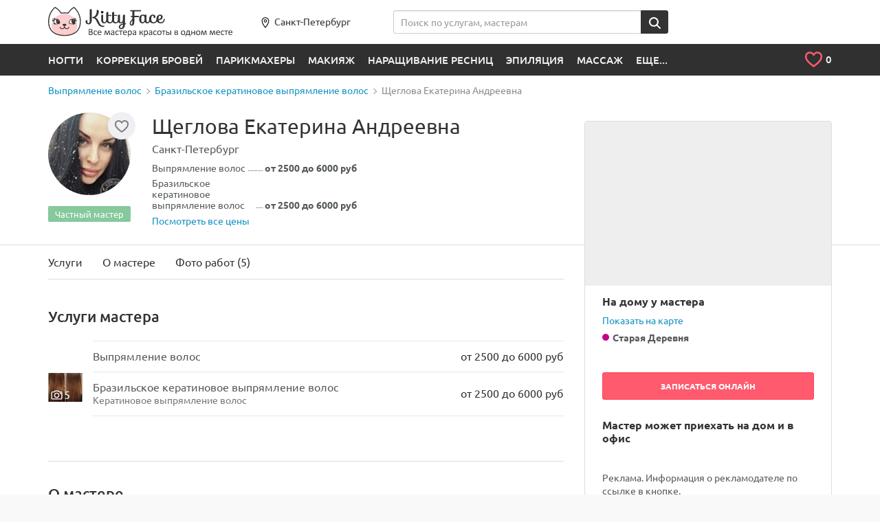

--- FILE ---
content_type: text/css
request_url: https://peterburg.kittyface.ru/local/templates/new/other_styles.css?16337087132471
body_size: 861
content:
.station-circle{
	position:absolute;
	content:'';
	top:50%;
	transform:translateY(-50%);
	left:0;
	width:10px;
	height:10px;
	border-radius:50%;
}

.cerror{
	border-color: #ff2741 !important;
}

#fcnt{
	font-style: normal;
}

.b-reviews__add-form .border-none{
    padding-top:0;
	border:none;
}

.b-modal#temp-online-success .modal-dialog,
.b-modal#add-review-success-modal .modal-dialog {
  max-width: 430px;
}
.b-modal#temp-online-success .modal-body,
.b-modal#add-review-success-modal .modal-body {
  padding-top: 35px;
  padding-bottom: 35px;
}
.b-modal#temp-online-success .modal-title,
.b-modal#add-review-success-modal .modal-title {
  margin-top: 20px;
  margin-bottom: 20px;
  font-size: 20px;
}
.b-modal#temp-online-success .btn,
.b-modal#add-review-success-modal .btn {
  margin-bottom: 25px;
}
.b-modal#temp-online-success img,
.b-modal#add-review-success-modal img {
  max-width: 115px;
  margin-top: 0;
  position: relative;
  left: -18px;
}
@media (max-width: 767px) {

  .b-modal#temp-online-success .modal-dialog,
  .b-modal#addreview-success-modal .modal-dialog {
    max-width: 100%;
  }
  .b-modal#temp-online-success .modal-body,
  .b-modal#addreview-success-modal .modal-body {
    padding-top: 30px;
    padding-bottom: 30px;
  }
  .b-modal#temp-online-success img,
  .b-modal#addreview-success-modal img {
    max-width: 115px;
  }
}

.b-layout .b-modal--recommend-me .has-error label{
    color: #e04f67;
    font-weight: 700;
    font-size:12px;
    line-height: 19px;
    margin-bottom: 5px;
}

.b-catalog__support .b-modal--form .modal-header{
    text-align:left;
}

.b-need-help__inner .recommend-btn{
    width:200px;
	display:inline-block;
	margin-left:40px;
}

@media (max-width: 991px){
	.b-need-help__inner .recommend-btn{
		margin-left:0;
	}
}

.search-without-res-form button {
  width: 100%;
  margin-top: 21px;
}

.profi-agreement-text{
    display:none;
}

.b-text__content .master-add ul{
    margin-top:0;
	padding-left:0;
}

.b-reviews__add-rate-wrap .b-rate{
    height:24px;
}

@media (max-width: 767px){
    .mfilter .form-control--width-auto {
        max-width: 110px;
	}

	.select2-container--default .select2-results__option .select2-results__option, .select2-results__option, .select2-search--dropdown{
	    padding-top: 10px !important;
        padding-bottom: 10px !important;
	}

}

.b-layout__ready-for-call img{
	display: block;
	margin-left: auto;
	margin-right: auto;
}
.blogimg{
    margin: 5px 20px 5px 0px;
}


--- FILE ---
content_type: text/css
request_url: https://peterburg.kittyface.ru/local/components/ca/cookie.consent/templates/.default/style.css?17571543703708
body_size: 1210
content:
.cookie-consent {
    position: fixed;
    right: 20px;
    bottom: 20px;

    background: #fff;
    border-radius: 12px;
    box-shadow: 0 4px 20px rgba(0,0,0,0.2);
    font-size: 14px;
    z-index: 9999;
    overflow: hidden;
}

.cookie-panel { padding: 16px; display: none; animation: fadeIn 0.3s ease; }
.cookie-step-1 { display: block; width: 320px;}

.cookie-step-2 {
    padding-left: 16px;
    padding-right: 16px;
    box-sizing: border-box;
    width: 360px;
}

.cookie-header { font-weight: bold; font-size: 16px; margin-bottom: 10px; display: flex; align-items: center; gap: 8px; }

.cookie-header.back { display:flex; align-items:center; gap:6px; font-weight:bold; font-size:16px; margin-bottom:6px; cursor:pointer; user-select:none; }
.cookie-back-divider { border-top:1px solid #eee; margin:6px 0 12px 0; }
.cookie-header.back span:first-child { margin-right:6px; }

.cookie-text { margin-bottom:15px; line-height:1.4; color:#333; }
.cookie-actions { display:flex; justify-content:space-between; }

.cookie-btn { padding:8px 14px; border-radius:6px; border:none; cursor:pointer; font-size:14px; transition:background-color 0.2s ease, box-shadow 0.2s ease; }
.cookie-btn:hover { box-shadow:0 2px 6px rgba(0,0,0,0.15); }
.cookie-btn:active { box-shadow:0 1px 3px rgba(0,0,0,0.1); }
.cookie-btn.accept-all { background:#ff5a6e; color:white; }
.cookie-btn.accept-all:hover { background:#e64a5c; }
.cookie-btn.settings { background:#f1f1f1; color:#333; }
.cookie-btn.settings:hover { background:#e1e1e1; }

.cookie-btn.apply-settings { background:#ff5a6e; color:white; margin-top:15px;}
.cookie-btn.apply-settings:hover { background:#e64a5c; }

.cookie-subtitle { font-weight:bold; margin:15px 0 15px 0; font-size:15px; }
.cookie-accordion { margin-top:10px; }
.cookie-item { border-top:1px solid #eee; padding:10px 0; }
.cookie-item-last { border-bottom:1px solid #eee;}

.cookie-item-header {
    display: flex;
    justify-content: space-between;
    align-items: center;
    cursor: pointer;
    margin-bottom: 0px;
}

.accordion-left {
    display: flex;
    align-items: center;
    gap: 6px;
}

.accordion-right {
    display: flex;
    align-items: center;
    gap: 6px;
}

.accordion-sign {
    font-size: 18px;
    user-select: none;
    width: 18px;
    text-align: center;
}

.accordion-title {
    font-weight: bold;
}

.cookie-item-body {
    font-size: 13px;
    color: #555;
    line-height: 1.4;
    transition: max-height 0.3s ease, opacity 0.3s ease;
    max-height: 0;
    opacity: 0;
    overflow: hidden;
}

.cookie-item-text {
    margin: 10px 0 10px 0;
}

.cookie-item.open .cookie-item-body {
    max-height: 300px;
    opacity: 1;
}


.cookie-item.open .cookie-item-body { max-height:300px; opacity:1; }

.cookie-status { font-size:9px; color:#777; }
.cookie-status.always, .cookie-status.enabled { color:green; font-weight:normal; }

.switch { position:relative; display:inline-block; width:34px; height:18px; }
.switch input { display:none; }
.slider { position:absolute; cursor:pointer; top:0; left:0; right:0; bottom:0; background-color:#ccc; transition:.3s; border-radius:18px; }
.slider:before { position:absolute; content:""; height:14px; width:14px; left:2px; bottom:2px; background-color:white; transition:.3s; border-radius:50%; }
input:checked + .slider { background-color:#0073e6; }
input:checked + .slider:before { transform:translateX(16px); }

.accordion-sign { font-size:18px; width:20px; display:inline-block; text-align:center; color:#333; user-select:none; margin-right:6px; font-weight:normal; }

.cookie-item-body ul {
    padding-left: 20px; 
    margin: 0;          
    list-style-type: disc;
}

.cookie-item-body ul li {
    margin-left: 0;    
}


--- FILE ---
content_type: image/svg+xml
request_url: https://peterburg.kittyface.ru/local/templates/new/i/icon-heart-empty.svg
body_size: 1861
content:
<?xml version="1.0" encoding="UTF-8" standalone="no"?><!DOCTYPE svg PUBLIC "-//W3C//DTD SVG 1.1//EN" "http://www.w3.org/Graphics/SVG/1.1/DTD/svg11.dtd"><svg width="100%" height="100%" viewBox="0 0 20 18" version="1.1" xmlns="http://www.w3.org/2000/svg" xmlns:xlink="http://www.w3.org/1999/xlink" xml:space="preserve" xmlns:serif="http://www.serif.com/" style="fill-rule:evenodd;clip-rule:evenodd;stroke-linejoin:round;stroke-miterlimit:1.41421;"><path d="M9.875,15.629c0.055,0.04 0.108,0.08 0.16,0.116c0.206,-0.139 0.45,-0.312 0.726,-0.519c0.87,-0.643 1.708,-1.327 2.513,-2.05c1.362,-1.133 2.466,-2.278 3.31,-3.422c0.648,-0.888 1.076,-1.824 1.295,-2.823c0.195,-0.891 0.157,-1.866 -0.133,-2.945c-0.42,-0.82 -1.052,-1.372 -1.97,-1.719c-0.95,-0.358 -1.924,-0.36 -3.004,0.015c-0.465,0.272 -0.86,0.616 -1.194,1.039l-1.527,1.931l-1.578,-1.89c-0.657,-0.788 -1.487,-1.208 -2.61,-1.302c-1.082,-0.09 -2.018,0.2 -2.905,0.91c-0.566,0.622 -0.878,1.404 -0.944,2.423c-0.074,1.144 0.143,2.19 0.642,3.15c1.007,1.856 3.248,4.111 6.72,6.678l0.202,0.15l0.072,0.088c0.054,0.042 0.13,0.1 0.225,0.17Zm-1.435,-14.79l1.57,1.241l1.534,-1.28c-0.02,-0.024 -0.04,-0.048 -0.06,-0.072c0.146,-0.097 0.297,-0.187 0.451,-0.27c1.578,-0.59 3.093,-0.61 4.545,-0.062c1.452,0.548 2.5,1.506 3.142,2.876c0.419,1.451 0.489,2.814 0.21,4.088c-0.288,1.293 -0.845,2.51 -1.634,3.574c-0.95,1.287 -2.165,2.547 -3.645,3.78c-0.832,0.746 -1.698,1.451 -2.597,2.115c-0.991,0.74 -1.64,1.13 -1.948,1.171c-0.211,-0.039 -0.41,-0.123 -0.586,-0.246c-0.249,-0.165 -0.493,-0.336 -0.733,-0.514c-0.28,-0.205 -0.447,-0.342 -0.503,-0.41c-3.686,-2.727 -6.116,-5.17 -7.288,-7.335c-0.681,-1.301 -0.986,-2.767 -0.88,-4.232c0.098,-1.519 0.622,-2.772 1.572,-3.758c1.312,-1.095 2.792,-1.575 4.44,-1.438c0.916,0.076 1.733,0.318 2.45,0.724c-0.013,0.016 -0.027,0.033 -0.04,0.049l0,-0.001Z" style="fill:#ff5a6e;fill-rule:nonzero;"/></svg>

--- FILE ---
content_type: image/svg+xml
request_url: https://peterburg.kittyface.ru/local/templates/new/i/icon-marker.svg
body_size: 1743
content:
<?xml version="1.0" encoding="utf-8"?>
<!-- Svg Vector Icons : http://www.onlinewebfonts.com/icon -->
<!DOCTYPE svg PUBLIC "-//W3C//DTD SVG 1.1//EN" "http://www.w3.org/Graphics/SVG/1.1/DTD/svg11.dtd">
<svg version="1.1" xmlns="http://www.w3.org/2000/svg" xmlns:xlink="http://www.w3.org/1999/xlink" x="0px" y="0px" viewBox="0 0 1000 1000" enable-background="new 0 0 1000 1000" xml:space="preserve">
<metadata> Svg Vector Icons : http://www.onlinewebfonts.com/icon </metadata>
<g><g transform="translate(0.000000,512.000000) scale(0.100000,-0.100000)"><path d="M4646.5,5001.5c-1441.2-151.4-2635.1-1238-2924.5-2661.9c-264.5-1297.4,291.3-3003.1,1634.7-5021.1c467.6-701.4,1100-1517.8,1525.5-1973.9l116.9-124.6l107.3,115c942.9,1013.8,1941.4,2460.7,2502.9,3625.9c636.3,1320.4,856.7,2445.4,666.9,3380.6C7933.2,4024.2,6354.1,5181.7,4646.5,5001.5z M5574.1,4267.5c1042.6-241.5,1809.1-1027.2,2033.3-2083.2c59.4-277.9,59.4-749.3,1.9-1090.5C7389-209.3,6566.8-1778.8,5213.8-3482.5c-111.2-139.9-208.9-251.1-216.6-249.2c-19.2,7.7-231.9,276-490.6,619C3328-1541.2,2601.7-102,2390.9,1084.3c-53.7,308.5-59.4,804.9-11.5,1054c228.1,1161.4,1119.2,2012.3,2274.8,2175.2C4874.6,4344.2,5346,4321.2,5574.1,4267.5z"/><path d="M4656.1,3087c-76.7-17.2-222.3-74.7-325.8-124.6c-153.3-76.7-210.8-120.7-346.9-256.8c-90.1-92-191.6-214.6-228.1-274.1c-289.4-496.4-279.8-1075.1,24.9-1548.5c274.1-421.6,709.1-655.4,1218.9-655.4c519.4,0,962.1,243.4,1234.2,680.3C6839,1881.6,6128,3133,4976.2,3123.4C4874.6,3123.4,4738.5,3108.1,4656.1,3087z M5311.5,2374.1c398.6-185.9,563.4-647.8,369.9-1040.6c-281.7-569.2-1084.7-567.3-1366.4,5.7c-69,138-72.8,155.2-72.8,327.7c1.9,231.9,47.9,360.3,185.9,509.8c176.3,193.6,337.3,260.6,599.8,253C5165.9,2425.8,5221.5,2414.3,5311.5,2374.1z"/></g></g>
</svg>

--- FILE ---
content_type: image/svg+xml
request_url: https://peterburg.kittyface.ru/local/templates/new/i/callcenter.svg
body_size: 50622
content:
<?xml version="1.0" encoding="utf-8"?>
<!-- Generator: Adobe Illustrator 19.0.0, SVG Export Plug-In . SVG Version: 6.00 Build 0)  -->
<svg version="1.1" xmlns="http://www.w3.org/2000/svg" xmlns:xlink="http://www.w3.org/1999/xlink" x="0px" y="0px"
	 viewBox="0 0 54 71.6" style="enable-background:new 0 0 54 71.6;" xml:space="preserve">
<style type="text/css">
	.Arched_x0020_Green{fill:url(#SVGID_1_);stroke:#FFFFFF;stroke-width:0.25;stroke-miterlimit:1;}
	.st0{fill:#F9E7C5;}
	.st1{fill:#FFE8CA;}
	.st2{fill:#FFFFFF;}
	.st3{fill:#F2BF88;}
	.st4{fill:none;stroke:#F2BF88;stroke-width:0;stroke-linecap:round;stroke-linejoin:round;}
	.st5{fill:#E5456F;}
	.st6{fill:#FFD1BD;}
	.st7{fill:#F4A569;}
	.st8{fill:#FFF9F3;}
	.st9{fill:#EDCF67;}
	.st10{fill:#EFC267;}
	.st11{fill:#F7E380;}
	.st12{fill:#363741;}
	.st13{fill:#F8E482;}
	.st14{fill:#2D2E35;}
	.st15{fill:#303030;}
	.st16{fill:#231F20;}
</style>
<linearGradient id="SVGID_1_" gradientUnits="userSpaceOnUse" x1="-176.3333" y1="268.5725" x2="-175.6262" y2="267.8654">
	<stop  offset="0" style="stop-color:#1EAB4B"/>
	<stop  offset="0.9831" style="stop-color:#19361A"/>
</linearGradient>
<g id="Layer_5">
</g>
<g id="Layer_3">
</g>
<g id="Layer_2">
	<path class="st0" d="M23.7,36.2c0.5,1.2,2,2.2,3.2,1.9c0.3,0,0.6,0,1-0.1c0.1,0,0.2-0.1,0.3-0.2c1,0.6,1.9,1.3,2.9,1.9
		c-0.2,0.1-0.2,0.3-0.2,0.5c0,0.1,0,0.1,0,0.2c0.2,1.2,0.6,2.3,1.1,3.4c0.1,0.3,0.3,0.5,0.4,0.8c0.1,0.7,0.1,1.4,0.3,2.1
		c-0.6,0.3-1.1,0.7-1.5,1.1c-0.1,0.1-0.1,0.2-0.2,0.4c-0.2,0-0.4,0-0.5,0.1c-0.1,0.1-0.2,0.2-0.1,0.3c0.1,0.6,0.8,0.8,1.2,1.2
		c0.6,0.5,1.1,1.1,1.6,1.7c0,0,0,0,0,0c0.2,0.1,0.4,0.2,0.6,0.1c0.3,0.2,0.6,0.3,0.9,0.3c0.1,0,0.1,0,0.2,0c0.2,0.1,0.4,0.2,0.6,0.2
		c0,0,0.1,0,0.1,0c0.7,0.7,1.7,1.2,2.5,1.1c0,0,0.1,0,0.1,0c0.8,0.1,1.6-0.1,2.3-0.4c0.1,0,0.3-0.1,0.4-0.1c0.3-0.1,0.6-0.3,0.7-0.5
		c0.5-0.3,1-0.6,1.6-0.9c0.5-0.2,0.3-0.7,0-1c0.1-0.2,0.1-0.4,0.1-0.6c0.1-0.9-0.4-1.5-1.1-1.8c0.2-0.5-0.3-1-0.8-0.7
		c-0.2,0.1-0.5,0.2-0.7,0.3c-0.2,0-0.4,0-0.5,0c-0.1,0-0.3,0-0.3,0c-0.1,0-0.1,0-0.2,0c-0.3-0.1-0.6-0.2-0.9-0.3
		c-0.6-0.4-1.1-0.6-1.7-0.9c-0.1-0.5-0.3-1-0.5-1.5c-0.2-0.7-0.5-1.4-0.8-2c-0.1-0.3-0.2-0.6-0.2-0.9c1.2,0.4,2.4,0.4,3.6,0.4
		c0.3,0,0.7,0,1.1,0c1.4,0.3,3.5,0,4.2-0.8c0,0,0-0.1,0.1-0.1c0.1-0.1,0.2-0.2,0.3-0.4c0.1,0,0.2,0,0.3,0c0.8-0.4,1.3-1.3,1.7-2.2
		c0.6-0.9,1.1-1.9,1.8-2.8c0.8-1.1,1.5-2.2,1.6-3.5c0-0.1,0-0.1,0-0.2c0.1-0.3,0.2-0.7,0.3-1c0.3-0.4,0.4-1,0.3-1.5
		c0.1-0.1,0.1-0.1,0.1-0.2c0-0.3,0-0.7,0-1.1c0,0.1-0.1,0.1-0.1,0.2c-0.1,0.1-0.2,0.3-0.4,0.2c-0.2-0.1-0.3-0.2-0.3-0.4c0,0,0,0,0,0
		c-0.1-0.1-0.1-0.3,0-0.3c0-0.1,0.1-0.2,0.1-0.2c0.2-0.2,0.5,0,0.5,0.2l0,0c0-0.1,0,0,0.1,0.1c0,0,0,0,0,0c0,0,0,0,0,0
		c0-0.5-0.1-1-0.1-1.4c0-0.6-0.1-1-0.4-1.4c0.1-1.4-0.4-3.1-0.9-4.3c-0.3-0.8-0.5-1.5-0.7-2.3c0.4-2.1-1.7-4.7-2.6-6.3
		c-0.2-0.3-0.6-0.2-0.7,0.1c-0.4-0.4-1.2-0.1-1,0.5c-0.1,0-0.1,0-0.2-0.1c-0.2,0-0.4,0-0.5,0.1c-0.2-0.1-0.4-0.2-0.6-0.3
		c-0.3-0.1-0.6,0.1-0.7,0.3c-0.2-0.1-0.4-0.3-0.7-0.3c-0.1,0-0.1,0-0.2,0c-0.1-0.2-0.3-0.3-0.4-0.5c-0.1-0.2-0.3-0.3-0.5-0.4
		c-0.2-0.1-0.4-0.1-0.6,0c-0.3,0.1-0.5,0.4-0.6,0.8c-0.1,0-0.2,0-0.2,0.1c-0.1,0-0.2-0.1-0.3-0.1c0,0,0,0,0,0
		c-0.1-0.5-0.7-0.6-1-0.3c-0.3,0-0.6,0.1-0.7,0.4c0,0.1-0.1,0.2-0.1,0.3c-0.2,0-0.5,0-0.6,0.3c-0.2,0.3-0.3,0.6-0.5,1c0,0,0,0,0,0
		c-0.2-0.3-0.6-0.4-0.8-0.2c-0.2,0.2-0.4,0.4-0.6,0.6c-0.2-0.1-0.5,0-0.6,0.1c-0.2-0.3-0.7-0.4-1-0.1c-0.4,0.4-0.6,0.8-0.8,1.3
		c-0.1,0.1-0.3,0.2-0.3,0.4c-0.2,0.6-0.4,1.2-0.6,1.7c0-0.1-0.1-0.2-0.1-0.3c-0.1-0.4-0.6-0.6-0.9-0.4c0-0.2,0-0.4,0-0.5
		c-0.1-0.6-0.8-0.9-1.1-0.3c-1.5,2.3-2,4.8-2.8,7.5c-0.7,2.5-1.4,5-1.4,7.6c0,0.3,0.2,0.4,0.4,0.5c0,0.2-0.1,0.4-0.1,0.7
		c-0.3,0-0.6,0.4-0.5,0.7c0,0.2,0.1,0.3,0.2,0.4c-0.1,0-0.2,0.1-0.3,0.1c-0.4,0-0.7,0.3-0.9,0.6C22.7,34.7,23.1,35.6,23.7,36.2z
		 M41,36.8c0,0,0.1,0,0.1,0c0-0.1,0.1-0.2,0.3-0.2l0.5,0c0.4,0,0.4,0.5,0.1,0.6c-0.3,0.1-0.6,0.1-0.8,0.2C40.8,37.6,40.6,37,41,36.8
		z M37.6,26.7c0.2,0.4,0.3,0.9,0.5,1.3c0,0.1,0.1,0.2,0.1,0.3c0,0.1,0,0.2,0.1,0.3c0.1,0.2,0.1,0.5,0.2,0.7
		C38.1,28.5,37.8,27.6,37.6,26.7C37.6,26.8,37.6,26.8,37.6,26.7z M34.4,26.8C34.4,26.8,34.4,26.8,34.4,26.8c0.2,0.4,0.4,0.8,0.6,1.2
		c0.6,1.4,1.2,2.8,1.8,4.2c-0.1-0.1-0.1-0.2-0.2-0.3c-0.2-0.5-0.4-0.9-0.6-1.4C35.5,29.3,34.9,28,34.4,26.8z M31.5,31.5
		c0-0.1,0.1-0.3,0.1-0.4c0-0.1,0.1-0.2,0.1-0.4c0,0,0,0.1,0.1,0.1c0,0.3-0.1,0.6-0.1,0.9C31.6,31.7,31.6,31.6,31.5,31.5z M29.3,33.3
		c0-0.1,0-0.3,0.1-0.4c0.1-0.1,0.2-0.1,0.3-0.1c0,0,0,0,0,0c0.1-0.1,0.4-0.1,0.5,0.1c0.1,0.2,0.2,0.3,0.3,0.5c0.1,0.2,0,0.5-0.3,0.5
		c-0.1,0-0.2,0-0.3,0c-0.2,0.1-0.4,0-0.5-0.1c-0.1-0.1-0.1-0.1-0.1-0.2C29.3,33.5,29.3,33.4,29.3,33.3z"/>
	<path class="st1" d="M23.6,67.6c0.2-0.9,0.4-1.8,0.6-2.7c0.1-0.1,0.2-0.3,0.3-0.4c0.2-0.3,0-0.7-0.4-0.7c-0.9-0.1-1.9,0.2-2.7-0.3
		c-0.5-0.3-1,0.5-0.5,0.8c0.2,0.1,0.3,0.2,0.4,0.4c-0.2-0.1-0.6,0-0.6,0.3c-0.4,1.3-0.7,2.6-1,3.9C20.8,68.6,22,67.1,23.6,67.6z"/>
	<path class="st2" d="M30.6,29.8c0-0.2,0.2-0.3,0.3-0.3c-0.1-0.2-0.1-0.5,0.1-0.8c0.5-0.9,1.1-1.1,1.9-1.4c0-0.1,0.2-0.3,0.4-0.3
		c1.3,0,3,0,3.9,1.2c0.2,0.2,0,0.5-0.3,0.5c0,0,0,0,0,0c-0.1,0.4-0.4,0.7-0.8,0.9c-0.4,0.8-1.3,1.2-2.2,1.3c-0.9,0.3-1.9,0.3-2.5,0
		c-0.1,0-0.1-0.1-0.1-0.2c-0.1,0-0.2,0-0.2,0c-0.2,0-0.4-0.1-0.4-0.3C30.5,30.2,30.5,30,30.6,29.8z"/>
	<path class="st2" d="M45.6,26.2c0-0.2,0-0.4,0-0.6c0-0.1,0-0.2,0.1-0.3c0-0.9,0.3-1.8,1.3-1.7c0.1,0,0.3,0.1,0.3,0.2
		c0.1,0,0.3,0,0.4,0c0,0,0.1,0,0.1-0.1c0.8-0.3,1.7-0.1,1.7,0.9c0,0.1,0,0.1,0,0.2c0,0.1,0,0.1,0,0.2c0.1,0.7-0.2,1.1-0.7,1.4
		c-0.3,0.2-0.7,0.3-1,0.2c-0.2,0.2-0.5,0.3-0.8,0.2c0,0,0,0.1-0.1,0.1c-0.1,0.2-0.4,0.2-0.5,0.1c-0.2,0.1-0.6,0.1-0.7-0.2
		C45.7,26.5,45.6,26.4,45.6,26.2z"/>
	<path class="st1" d="M35.2,31c-0.1-0.2-0.1-0.4,0.1-0.5c0.2-0.2,0.5-0.4,0.7-0.6c0.4-0.4,1,0.1,0.8,0.6c0,0.1,0.1,0.1,0.1,0.2
		c0,0.3,0.1,0.5,0.2,0.8c0.4,0,0.8-0.1,0.8-0.6c0-0.8-0.1-1.5-0.2-2.3c0-0.1-0.1-0.2-0.1-0.3c-0.2-0.4-0.5-0.7-0.7-1.1
		c0,0-0.1-0.1-0.1-0.1c0,0,0,0,0-0.1c0-0.2,0.1-0.3,0.3-0.2c0.1,0,0.2,0.1,0.3,0.2c0.1-0.1,0.2-0.2,0.3-0.3c1.2-0.2,1.2,2,1.2,2.8
		c0,0.2-0.1,0.3-0.2,0.4c0,0.2,0,0.4,0.1,0.5c0.1,0.5,0.2,1.4-0.3,1.8c-0.3,0.3-0.8,0.3-1.3,0.3c0,0.1,0,0.2,0,0.4
		c0,0.4-0.4,0.6-0.8,0.4c-0.6-0.4-1-1-1.3-1.7C35,31.4,35.1,31.2,35.2,31z"/>
	<path class="st3" d="M24.6,34.6c0-0.4,0-0.8,0.1-1.2c0-0.3,0.4-0.5,0.6-0.3c0-0.1,0-0.2,0-0.2c-0.5-0.8-0.7-1.7-0.4-2.5
		c0-0.1,0.2-0.1,0.2-0.1c0-0.2,0-0.4,0.1-0.6c0-0.1,0.2-0.1,0.3,0c0-0.4,0.1-0.8,0.2-1.2c0-0.1,0.2-0.1,0.2,0
		c0.4,1.7,0.5,3.7,1.3,5.4c0.6,0.7,1.1,1.5,1.8,2.2c1.3,1.2,3.1,2.8,4.8,3.4c0.1,0,0.1,0.1,0.1,0.1c1.2,0.4,2.4,0.9,3.6,1.2
		c0.9,0.2,1.8,0.5,2.8,0.8c1.3,0.1,2.7,0.2,3.9,0c0.1,0,0.1,0.1,0,0.2c-0.7,0.5-1.8,0.5-2.7,0.5c-0.5,0.1-1,0.1-1.5,0
		c0.1,0,0.1,0.2,0,0.2c-1.7,0.3-3.7-0.3-5.4-0.9c-0.4-0.1-0.9-0.3-1.4-0.5c0.1,0.1,0.2,0.1,0.3,0.2c0.6,0.3,1.2,0.7,1.8,1
		c0.1,0,0.2-0.1,0.2,0c0.2,0.4,0.3,0.7,0.4,1.1c0.1,0.3-0.2,0.6-0.5,0.5c-0.9-0.3-1.7-0.9-2.4-1.5c0,0-0.1-0.1-0.1-0.1c0,0,0,0,0,0
		c0.6,1.3,1.5,2.7,1.2,4.2c-0.2,0.9-1.1,2-2.1,2.2c0.1,0.1,0.2,0.3,0.2,0.4c0.2,0.4,0.4,0.8,0.4,1.2c0,0.2-0.1,0.3-0.3,0.3
		c0,0,0,0,0,0c-0.1,0-0.2,0-0.3-0.1c-0.1-0.1-0.2-0.3-0.3-0.5c-0.1-0.1-0.1-0.2-0.2-0.3c-0.2-0.3-0.4-0.5-0.6-0.8
		c-0.1-0.1,0-0.2,0.1-0.3c-0.1-0.1-0.1-0.3-0.1-0.4c0.2-0.3,0.4-0.4,0.8-0.6c0.6-0.2,1-0.6,1.2-1.1c-0.6-1.5-1.1-3.1-1.5-4.7l0,0
		c0-0.1,0-0.2,0.1-0.3c0-0.1,0-0.1,0-0.2c-0.3-0.3-0.6-0.7-0.7-1c-0.1-0.3,0.2-0.5,0.4-0.5c-0.1-0.1-0.3-0.3-0.4-0.4
		c-1-0.4-1.9-1.2-2.7-1.7c-0.1-0.1-0.2-0.1-0.2-0.2c-0.1,0-0.3-0.1-0.4-0.1c-0.3-0.2-0.7,0.2-1.1,0.2c-0.8,0-1.5-0.8-1.8-1.5
		C24.2,35.6,24.1,34.8,24.6,34.6z"/>
	<path class="st3" d="M30.5,30.8c0.3-0.1,0.5-0.1,0.9,0c0.7,0.1,1.4,0.1,2.1,0c0.7-0.1,1.5-0.3,2-0.8c0.2-0.2,0.4-0.3,0.7-0.3
		c0.1,0,0.1,0.1,0.1,0.2c-0.4,0.2-0.4,0.7-0.8,1c-0.5,0.3-1,0.5-1.5,0.6c-1.2,0.2-2.4,0.4-3.4-0.4C30.3,30.9,30.4,30.8,30.5,30.8z"
		/>
	<path class="st3" d="M46.8,27.1c0.4-0.2,1-0.3,1.4-0.6c0.4-0.2,0.8-0.7,1.1-1.1c0,0,0-0.1,0.1-0.1c0,0,0.1,0,0.1,0
		c0,0,0.1,0,0.1,0.1c-0.1,0.7-0.3,1.2-0.9,1.6c-0.6,0.4-1.2,0.6-1.9,0.2C46.7,27.3,46.7,27.2,46.8,27.1z"/>
	<path class="st3" d="M31.6,26.4c1.8-0.7,3.4-0.1,4.9,1.1c0.1,0.1,0,0.2-0.1,0.2c-1.7-0.5-3.1-1.3-4.7-0.2c-1,0.6-1.3,1.9-2.2,2.5
		c-0.2,0.1-0.5-0.1-0.5-0.3C28.9,28.4,30.5,26.9,31.6,26.4z"/>
	<path class="st3" d="M46.6,22.3c1.2-0.4,2.2-0.2,3,0.7c0.1,0.1,0,0.2-0.1,0.2c-0.8-0.3-1.9-0.4-2.7,0c-0.3,0.2-0.6,0.7-0.9,1
		c-0.3,0.3-0.5,0.5-0.9,0.7c-0.1,0.1-0.2,0-0.2-0.1C44.8,23.8,45.7,22.6,46.6,22.3z"/>
	<path class="st3" d="M31.7,24c0.6-0.5,1.3-0.4,2-0.4c0.3,0,0.7,0,1,0c0.2,0,0.3-0.1,0.4,0.1c0,0,0.1,0.1,0,0.2c0,0,0,0,0,0
		c0,0,0,0,0,0c0,0,0,0,0,0.1c0,0.1-0.1,0.2-0.2,0.2c-0.2,0.1-0.5,0.2-0.8,0.2c-0.7,0.1-1.6,0.1-2.3-0.1C31.6,24.3,31.6,24.1,31.7,24
		z"/>
	<path class="st3" d="M45.3,20.9c0.2-0.1,0.5-0.3,0.7-0.5c0.1-0.1,0.5-0.4,0.5-0.5c0-0.1,0.2-0.1,0.2,0c0,0.2,0.1,0.3,0,0.4
		c0,0.2-0.2,0.4-0.3,0.6c-0.2,0.3-0.6,0.7-1,0.7C45.2,21.6,45,21.1,45.3,20.9z"/>
	<path class="st3" d="M41.2,32.1c0.1-0.1,0.3,0,0.4,0c0.1-0.2,0.4-0.4,0.7-0.4c0.1,0,0.3,0,0.4-0.1c0.1,0,0.1,0,0.2-0.1
		c0,0,0.1,0,0.1-0.1c0,0,0,0,0,0c0,0,0-0.1,0-0.1c0,0,0-0.1,0-0.1c-0.1-0.1-0.2-0.2-0.2-0.4c0,0,0,0,0,0c-0.2-0.3-0.3-0.7-0.3-1.1
		c0-0.1,0.2-0.2,0.2-0.1c0.2,0.3,0.4,0.6,0.6,0.9c0,0,0,0,0.1,0.1c0,0,0,0,0,0c0,0,0,0,0,0.1c0.1,0.1,0.2,0.2,0.3,0.4c0,0,0,0,0,0
		c0.1,0.1,0.1,0.1,0.2,0.2c0.1,0.1,0,0.2-0.1,0.2c0,0,0,0,0,0c0,0.1,0,0.2-0.1,0.2c0,0,0,0.1,0,0.1c-0.1,0.4-0.7,0.5-1.1,0.5
		c-0.1,0-0.2,0.1-0.3,0.1c-0.2,0.3-0.5,0.2-0.6,0c-0.2,0-0.5-0.1-0.5-0.3C41.1,32.1,41.1,32.1,41.2,32.1z"/>
	<path class="st3" d="M39.8,38.7c-0.1-0.1,0-0.3,0.2-0.3c0.2,0,0.3-0.1,0.4,0c0.4,0.2,0.7,0.4,1.2,0.4c0.3,0,0.7,0,1,0
		c0,0,0.1,0,0.1,0c0.2-0.1,0.4-0.1,0.6-0.3c0,0,0,0,0.1,0c0,0,0,0,0,0c0,0,0,0,0,0c0,0,0,0,0-0.1c0-0.1,0-0.1,0.1-0.1c0,0,0,0,0.1,0
		c0,0,0.1,0,0.1,0c0,0,0,0,0,0c0.1-0.1,0.2,0,0.1,0.1c0,0,0,0.1-0.1,0.1c0.3,0.7-0.4,1.4-1.1,1.5c-0.8,0.2-2.1,0-2.8-0.6
		C39.7,39.2,39.5,38.9,39.8,38.7z"/>
	<path class="st3" d="M32.9,49c1.5,0.1,3.2,0.9,4.4,1.6c0.1,0.1,0,0.2-0.1,0.2c-0.9-0.2-1.7-0.4-2.5-0.7c-0.7-0.2-1.4-0.4-1.9-0.9
		C32.7,49.1,32.8,49,32.9,49z"/>
	<path class="st3" d="M38.9,49c0.3-0.3,0.7-0.3,1.1-0.4c0.5-0.1,0.9-0.3,1.4-0.4c0.1,0,0.2,0.1,0.2,0.2c-0.2,0.5-0.6,0.7-1,0.9
		c-0.5,0.1-1.1,0.3-1.5,0C38.9,49.3,38.8,49.1,38.9,49z"/>
	<path class="st3" d="M37.5,52.7c1-0.4,2.3-0.6,3.3-1.1c0.1-0.1,0.1-0.1,0.2-0.2c0.3-0.2,0.5-0.6,0.6-0.9c0.2-0.3,0.3-0.8,0.4-1.1
		c0.1-0.4,0-0.8,0.2-1.3c0-0.1,0.2-0.2,0.3,0c0.2,0.3,0.2,0.7,0.3,1c0,0,0.1,0,0.1,0.1c0,0.1,0,0.1,0,0.2c0-0.1,0.1-0.1,0.1-0.2
		c0.1-0.1,0.2-0.1,0.2,0c0.3,0.6,0,1.3-0.5,1.8c-0.3,0.3-0.6,0.8-1.1,1c-0.3,0.3-0.5,0.5-0.9,0.7c0,0-0.1,0.1-0.1,0.1
		c-0.5,0.3-1,0.6-1.5,0.5c-0.1,0-0.1-0.1-0.1-0.2c0-0.1,0.1-0.1,0.1-0.2c-0.6,0.1-1.1,0.1-1.7-0.1C37.4,52.9,37.4,52.7,37.5,52.7z"
		/>
	<path class="st3" d="M24.9,64.6c-0.1-0.2-0.2-0.4-0.3-0.5c0-0.1-0.1-0.2-0.3-0.3c-0.3,0-0.5-0.1-0.7-0.1c0,0-0.1,0-0.1,0
		c-0.7-0.1-1.5-0.2-2.1-0.5c-0.6-0.3-1,0.5-0.5,0.9c-0.1,0.1-0.1,0.2-0.1,0.3c0.1,0.7,1,0.9,1.6,1c0.3,0.1,0.6,0.1,0.9,0.1
		c-0.4,1-0.7,2.1-0.9,3.2c0.4,0,0.7-0.1,1-0.2c0.2-1,0.5-2,0.6-3.1c0.2,0,0.5-0.1,0.7-0.3c0,0,0.1-0.1,0.1-0.1c0,0,0,0,0.1,0
		C24.8,65.1,25,64.9,24.9,64.6z"/>
	<path class="st4" d="M50.3,69.2C50.3,69.2,50.3,69.2,50.3,69.2"/>
	<path class="st5" d="M37.6,36.9c0.3,0.5,1.2,0.9,1.8,1.2c0.3,0.2,0.8,0.3,1.2,0.4c0.1,0,0.2,0.1,0.4,0.1c0.1,0,0.3,0,0.4,0.1
		c0.5,0.1,0.9,0,1.2-0.1c0.1,0,0.2,0,0.3-0.1c0.1-0.1,0.1-0.1,0.2-0.2c0.7,0.4,1.6-0.4,1.9-1c0.2-0.4,0.3-0.8,0.3-1.2
		c0-0.3-0.1-0.5-0.2-0.7c0,0,0,0,0,0c0,0,0-0.1,0-0.1c0.3-0.1,0.5-0.3,0.6-0.5c0.1-0.1,0-0.2,0-0.3c0,0,0,0-0.1-0.1c0,0,0,0,0,0
		c-0.5-0.3-0.8-0.7-1.6-0.7c-0.2,0-0.9,0.3-1.1,0.5c0,0,0,0,0,0c0,0-0.7-0.1-1,0c-0.9,0.3-1.1,0.5-1.5,0.9c-0.2,0.3-0.6,1.1-1.6,1.4
		c-0.9,0.1-0.8,0.3-0.8,0.4c0,0-0.1,0-0.1,0C37.6,36.7,37.6,36.8,37.6,36.9z M41,36.8c0,0,0.1,0,0.1,0c0-0.1,0.1-0.2,0.3-0.2l0.5,0
		c0.4,0,0.4,0.5,0.1,0.6c-0.3,0.1-0.6,0.1-0.8,0.2C40.8,37.6,40.6,37,41,36.8z"/>
	<path class="st6" d="M29.4,33.8c0.1,0.1,0.3,0.2,0.5,0.1c0.1,0,0.2,0,0.3,0c0.2,0,0.4-0.3,0.3-0.5c-0.1-0.2-0.2-0.3-0.3-0.5
		c-0.1-0.1-0.1-0.1-0.2-0.1c0.3-0.4,0.6-0.7,1.1-0.9c0.8-0.3,1.5-0.1,2,0.4c0.9,0.1,1.5,0.5,1.9,1.6c0.3,1.2-0.5,2.3-1.6,2.7
		c-1.1,0.4-2.4,0.2-3.2-0.6c-0.6-0.6-1-1.5-0.7-2.3C29.4,33.7,29.4,33.7,29.4,33.8z"/>
	<path class="st6" d="M47.6,29.1c0-1.2,1.4-2.2,2.5-2.1c0.4,0,0.6,0.5,0.4,0.8c-0.1-0.2-0.3-0.3-0.5-0.1c-0.1,0.1-0.1,0.2-0.1,0.2
		c-0.1,0.1-0.1,0.2,0,0.3c0,0,0,0,0,0c0,0.2,0.1,0.4,0.3,0.4c0.2,0.1,0.3-0.1,0.4-0.2c0.1-0.1,0.1-0.1,0.2-0.3c0,0,0-0.1,0-0.1
		c0.3,0.2,0.4,0.5,0.1,0.8c0,0-0.1,0-0.1,0c0.2,0.6,0.2,1.6-0.3,1.9c0,0.1-0.1,0.3-0.3,0.4c0,0-0.1,0-0.1,0c0.3,0.3,0.2,0.9-0.3,0.9
		c0,0-0.1,0-0.1,0c0,0,0,0,0,0c0,0,0,0,0,0c-1.4-0.3-2-1.5-1.8-2.6C47.6,29.3,47.6,29.2,47.6,29.1z"/>
	<path class="st7" d="M31.4,29.6c0-0.2,0.3-0.2,0.4-0.1c0,0,0,0,0,0c0.1,0,0.2-0.1,0.3,0c0.1,0,0.2,0,0.3,0c0.1,0.1,0.1,0.1,0.2,0.2
		c0.3-0.1,0.6-0.1,0.9-0.2c0.1,0,0.1-0.1,0.2-0.1c0.2-0.2,0.2-0.5,0.4-0.6c0.1,0,0.2,0,0.3,0c0.1-0.1,0.1-0.3,0.2-0.4
		c0-0.1,0.1-0.1,0.2-0.1c0.1,0,0.2,0,0.2,0.1c0.1,0.4,0.2,0.6,0,1c-0.1,0.2-0.2,0.3-0.3,0.5c-0.1,0.2-0.3,0.4-0.5,0.5
		c-0.1,0.2-0.4,0.4-0.7,0.5c-0.3,0.1-0.5,0.1-0.8,0c-0.2,0-0.5-0.1-0.6-0.2c0,0-0.1,0-0.1,0c-0.1,0-0.1-0.1-0.2-0.1
		C31.5,30.3,31.3,30,31.4,29.6z"/>
	<path class="st7" d="M45.6,25.2c0.1,0,0.2-0.1,0.3-0.1c0.1,0,0.3,0,0.4,0c0.2,0,0.4-0.1,0.5-0.3c0-0.1,0.1-0.1,0.2,0
		c0.1-0.1,0.1-0.2,0.1-0.3c0-0.1,0.2-0.1,0.2,0c0,0,0,0,0,0c0.1-0.1,0.2,0,0.2,0.1c0,0,0,0,0,0c0.1,0,0.1,0,0.2,0.1
		c0.7,1.1-1.3,2.4-2,1.4c-0.1-0.1-0.1-0.3,0-0.4c0,0-0.1,0-0.1-0.1C45.4,25.5,45.4,25.3,45.6,25.2z"/>
	<path class="st8" d="M40.9,27.7c0-0.2,0.3-0.3,0.4-0.1c0.3,0.4,0.3,0.8,0.4,1.3c0.2,0.2,0.3,0.6,0.4,0.9c0.1,0.2,0.1,0.4,0.2,0.7
		c0.1,0.2,0.1,0.4,0,0.6c-0.1,0.2-0.4,0.3-0.5,0.1c0,0,0-0.1-0.1-0.1c-0.4-0.1-0.6-0.6-0.7-1C41,29.3,40.7,28.6,40.9,27.7z"/>
	<path class="st8" d="M41.9,33.2c0.2-0.2,0.5-0.2,0.7-0.2c0.1,0,0.7,0.1,0.8-0.1c0.1-0.1,0.2,0,0.2,0.1c-0.1,0.4-0.3,0.5-0.7,0.6
		c-0.3,0.1-0.8,0.1-1-0.2C41.9,33.3,41.9,33.3,41.9,33.2z"/>
	<path class="st8" d="M42.8,40.5c0.1-0.1,0.1-0.2,0.2-0.2c0.2-0.1,0.5-0.1,0.8-0.3c0.3-0.3,0.7,0.1,0.5,0.4c0,0,0,0,0,0
		c-0.2,0.4-0.7,0.6-1.2,0.6c-0.1,0-0.2-0.1-0.3-0.1C42.7,40.8,42.7,40.6,42.8,40.5z"/>
	<path class="st9" d="M16.4,19.9c0,0.2,0.1,0.3,0.2,0.4c0,0.8,0.1,1.6,0.1,2.1c0,0.4,0.4,0.5,0.6,0.5c0,0.8,0.1,1.6,0.4,2.4
		c-0.1,0.1-0.2,0.2-0.2,0.4c0,0.3,0.1,0.6,0.1,1c0,0-0.1,0-0.1,0.1c0,0.1,0,0.1,0,0.2c0,0-0.1,0,0,0.1c0.2,2.2,0.7,4.3,2.1,6
		c0.1,0.2,0.2,0.4,0.3,0.6c0.2,1,1.2,2.5,2.2,2.8c0.5,1.1,1.6,1.9,2.6,2.4c0.7,0.4,1.6,1,2.5,1.1c0.1,0.1,0.3,0.1,0.5,0.2
		c0.3,0,0.5,0.1,0.8,0.2c0.2,0.1,0.5,0.2,0.8,0.2c0.2,0,0.3,0.1,0.5,0.1c0.4,0.1,0.6-0.4,0.4-0.6c0.1-0.1,0-0.3-0.1-0.4
		c0-0.1,0-0.2-0.1-0.2c-0.4-0.4-1-1.1-1.7-1.1c-0.3,0-0.6,0.3-0.9,0.3c-0.4,0-0.8-0.1-1.2-0.1c0,0-0.1,0-0.1,0
		c-0.4-0.2-0.9-0.5-1.3-0.5c-0.7-0.5-1.3-1-2-1.4c0.1-0.1,0.1-0.2,0-0.3c-0.1-0.1-0.1-0.2-0.2-0.2c0-0.1,0-0.3,0-0.4
		c0.1-0.2,0.1-0.4,0-0.6c0,0,0.1-0.1,0.1-0.1c0.1-0.2,0.1-0.3,0.2-0.5c0.1-0.1,0.1-0.1,0.2-0.2c0.1,0,0.1,0,0.2-0.1
		c0.2-0.1,0.3-0.2,0.4-0.4c0.3-0.2,0.5-0.4,0.8-0.6c0.1-0.1,0.1-0.3,0.1-0.4c0-0.1-0.1-0.1-0.1-0.2c0.4-0.9,0.5-1.8,0.7-2.8
		c0,0,0,0,0,0c0,0,0-0.1,0-0.1c0-0.1,0-0.2-0.1-0.3c0.2,0,0.3-0.1,0.4-0.2c0.2-1.2,1.3-2.3,1.2-3.5c0-0.2-0.1-0.4-0.2-0.6
		c0-0.1,0-0.3-0.1-0.4c-0.1-0.1-0.1-0.1-0.2-0.2c0.3,0,0.4-0.6,0-0.7c0,0-0.1,0-0.1,0c-0.1-0.1-0.2-0.1-0.2-0.1
		c-0.1,0-0.2-0.1-0.3-0.1c0.2,0,0.4,0,0.6,0c0.2-0.1,0.2-0.3,0.1-0.4c-0.4-0.2-0.7-0.4-1.1-0.5c0.3,0.1,0.7,0.1,1,0.3
		c0.3,0.1,0.5,0.2,0.8,0.2c0.1,0,0.1-0.2,0-0.2c-0.3-0.2-0.6-0.4-0.9-0.6c-0.1,0-0.2-0.1-0.3-0.1c0.5,0.1,1,0.2,1.4,0
		c0.1,0,0.1-0.2,0-0.2c-0.2-0.1-0.4-0.2-0.6-0.3c0.2,0,0.4,0,0.6,0c0.1,0,0.1-0.1,0-0.2l-0.1-0.1c0,0,0,0-0.1,0
		C27.2,21.1,27.1,21,27,21c0.2,0,0.4,0.1,0.7,0c0,0,0,0,0,0c0,0,0.1,0.1,0.1,0.1c0.1,0.1,0.2,0,0.1-0.1c-0.2-0.2-0.3-0.4-0.5-0.6
		c0.1,0,0.2,0.1,0.3,0.1c0.3,0.1,0.5,0.2,0.9,0.2c0.1,0,0.2-0.1,0.1-0.2c-0.5-0.3-0.9-0.8-1.5-1c-0.2-0.1-0.4-0.2-0.5-0.2
		c0.8,0.3,1.7,0.7,2.5,0.9c0.1,0,0.2-0.1,0.1-0.2c-0.9-0.7-1.8-1.2-2.9-1.7c-0.4-0.1-0.7-0.3-1.1-0.4c0.3,0.1,0.6,0.2,0.9,0.3
		c1,0.4,1.9,0.9,2.9,1.2c0.3,0.1,0.4-0.3,0.2-0.4c-0.3-0.1-0.5-0.3-0.8-0.4c0.3,0.1,0.5,0.2,0.8,0.2c0.1,0,0.2-0.1,0.1-0.2
		c-0.2-0.2-0.4-0.4-0.7-0.6c0.4,0.2,0.9,0.4,1.3,0.6c0.1,0.1,0.2-0.1,0.1-0.2c-0.4-0.4-1-0.8-1.5-1.1c0.4,0.2,0.9,0.3,1.3,0.5
		c0.2,0.1,0.4-0.3,0.2-0.4c-0.4-0.2-1-0.5-1.5-0.8c0,0,0,0,0,0c1,0.4,2.3,1.1,3.4,1.1c0.1,0,0.1-0.1,0.1-0.2
		c-0.2-0.2-0.4-0.3-0.6-0.5c0.5,0.2,1,0.5,1.6,0.7c0.1,0,0.2-0.1,0.1-0.2c-1-1-2.1-1.7-3.4-2.2c-0.1,0-0.2-0.1-0.3-0.1c0,0,0,0,0,0
		c0.6,0.2,1.2,0.5,1.8,0.7c0.7,0.4,1.6,1.2,2.5,1.1c0.1,0,0.1-0.1,0.1-0.2c-0.4-0.4-0.8-0.8-1.3-1.1c0.4,0.2,0.9,0.5,1.4,0.6
		c0.1,0,0.2-0.1,0.1-0.2c-0.2-0.1-0.3-0.3-0.5-0.4c0,0,0-0.1,0-0.1c-0.5-0.3-0.8-0.9-1.2-1.3c0.5,0.3,1,0.8,1.6,1c0,0,0.1,0,0.1,0
		c0.3,0.2,0.5,0.5,0.8,0.7c0.1,0.1,0.2,0,0.1-0.1c-0.3-0.3-0.6-0.7-0.9-1c0,0,0.1,0,0.1,0c0.1-0.1,0.2-0.2,0.2-0.3
		c0.3,0.2,0.6,0.3,0.9,0.4c0.1,0,0.2-0.1,0.1-0.2c-0.1-0.1-0.2-0.3-0.4-0.4c0.2,0.1,0.4,0.3,0.5,0.5c0,0,0.1,0,0.1,0
		c0,0,0.1,0.1,0.1,0.1c0.1,0.1,0.2,0,0.2-0.1c-0.2-0.3-0.5-0.7-0.7-1c0.4,0.2,0.8,0.3,1.2,0.5c0.1,0.1,0.3,0.3,0.4,0.5
		c0.1,0.1,0.2,0,0.2-0.1c0,0,0-0.1-0.1-0.1c0.1,0,0.1-0.2,0-0.2c-0.1-0.1-0.2-0.1-0.3-0.2c-0.1-0.2-0.2-0.3-0.2-0.5
		c0.3,0.2,0.7,0.3,1,0.5c0.3,0.3,0.6,0.7,0.9,1c0.1,0.1,0.2,0,0.1-0.1c-0.1-0.2-0.2-0.3-0.2-0.5c0.2,0.1,0.3-0.2,0.1-0.3
		c-0.1-0.1-0.2-0.1-0.3-0.2c0-0.1-0.1-0.1-0.1-0.2c-0.2-0.2-0.3-0.4-0.5-0.7c0.1,0.1,0.3,0.1,0.4,0.2c0.4,0.5,0.7,1,1.3,1.2
		c0.1,0,0.2-0.1,0.1-0.2c-0.2-0.2-0.4-0.4-0.6-0.7c0.2,0.1,0.4,0.2,0.5,0.2c0.1,0,0.1,0,0.2,0c0.1,0.1,0.1,0.2,0.2,0.3
		c0.1,0.1,0.2,0,0.2-0.1c-0.1-0.6-0.3-1.1-0.6-1.6c0.3,0.4,0.7,0.8,1,1.2c0.1,0.1,0.2,0,0.2-0.1c0-0.2-0.1-0.4-0.1-0.6
		c0.1,0.1,0.2,0.3,0.4,0.4c0,0.1,0.2,0,0.2,0c0-0.1,0-0.1,0-0.2c0.1,0.1,0.2,0.2,0.3,0.4c0.1,0.1,0.2,0.1,0.2,0c0-0.1,0-0.2,0-0.3
		c0.2,0.2,0.3,0.4,0.5,0.6c0.1,0.1,0.2,0,0.2-0.1c0-0.1,0-0.2,0-0.2c0.1,0.1,0.2,0.2,0.3,0.3c0.1,0.1,0.3,0,0.3-0.2
		c0-0.1,0-0.1,0-0.2c0,0,0,0,0,0c0.1,0,0.2-0.1,0.1-0.2c-0.1-0.1-0.1-0.1-0.2-0.2c0-0.1-0.1-0.2-0.1-0.2c0.1,0.1,0.2,0.2,0.3,0.3
		c0.3,0.5,0.6,0.9,1.1,1.2c0.1,0,0.2,0,0.1-0.1c-0.1-0.4-0.2-0.7-0.4-1.1c0.3,0.2,0.5,0.4,0.8,0.6c0.4,0.4,0.7,0.9,1.1,1.3
		c0.1,0.1,0.2,0,0.1-0.1c-0.3-0.4-0.4-0.8-0.6-1.1c0-0.1-0.1-0.1-0.1-0.2c0,0,0.1,0.1,0.1,0.1c0.1,0.1,0.3,0,0.2-0.2
		c-0.5-0.5-0.8-1.1-1.2-1.7c0.1,0.1,0.2,0.2,0.3,0.2c0.3,0.4,0.6,0.8,0.9,1.3c0.4,0.6,0.7,1.2,1.1,1.8c0.1,0.1,0.2,0,0.2-0.1
		c-0.1-0.3-0.2-0.7-0.3-1c0.2,0.5,0.4,0.9,0.7,1.3c0,0,0.1,0.1,0.1,0.1c0,0.1,0,0.1,0.1,0.2c0,0.1,0.2,0.1,0.2,0
		c0.2-0.9-0.1-1.6-0.7-2.3c-0.3-0.5-0.7-1-1.1-1.4c-0.2-0.3-0.4-0.6-0.6-0.9c0.1,0,0.2-0.1,0.1-0.2c-0.7-0.6-1.2-1.3-2.1-1.7
		c-0.2-0.1-0.4-0.2-0.7-0.3c-0.3-0.1-0.6-0.2-0.8-0.3c-1-0.5-2.1-0.9-3.3-1.1c-1.4-0.4-3-0.7-4.1,0c-0.1,0.1-0.1,0.1-0.1,0.2
		c-0.6,0-1.2,0.1-1.8,0.1c-0.3,0-0.6,0.1-0.9,0.1c-0.3,0-0.5,0.1-0.8,0.1c-2.1,0.4-3.7,1.2-5.6,2c-0.7,0.3-1.7,0.6-2,1.4
		c0,0.1,0,0.1,0,0.2c0,0,0,0,0,0c-1.6-0.9-3.4,2.6-4.2,4.3c-0.2-0.2-0.6-0.2-0.8,0.1C17.2,16.9,16.4,18.5,16.4,19.9z M24.9,19.4
		c0.3,0.1,0.5,0.2,0.8,0.2c0.2,0.1,0.3,0.1,0.4,0.2c0.5,0.3,1,0.6,1.4,0.9c-0.5-0.1-1.1-0.7-1.6-0.9C25.6,19.7,25.2,19.6,24.9,19.4
		C24.9,19.4,24.9,19.4,24.9,19.4z"/>
	<path class="st9" d="M2.1,27.9c-0.4,1.5,1.7,3.5,3.4,4.8c0.1,0.1,0.2,0.3,0.3,0.4c0.7,0.8,1.4,2.4,2.4,2.9c0.2,0.1,0.4,0.1,0.5,0
		c0.2,0.3,0.4,0.5,0.6,0.8c0.9,1.1,1.7,2.3,2.4,3.6c0.3,0.9,0.5,1.8,0.8,2.7c-0.1,0.2-0.2,0.5-0.3,0.7c-0.1,0.3,0,0.6,0.2,0.7
		c-0.2,0.2-0.3,0.5-0.3,0.8c-0.1,0.1-0.1,0.2-0.1,0.3c-0.1,0.2,0,0.3,0.1,0.4c-0.2,0-0.4,0-0.6-0.1c-0.1,0-0.2,0.1-0.2,0.2
		c0.1,0.6,0.7,0.7,1.2,0.6c0.8-0.1,1.4-0.5,1.8-1.1c1-0.7,1.3-2.1,1.2-3.3c0,0,0.1-0.1,0.1-0.1c0-0.1,0-0.1,0.1-0.2
		c0.5-0.3,0.9-0.7,1.2-1.3c0.2,0,0.5-0.2,0.5-0.5c0.1-0.7,0.1-1.3,0-2c0.1-0.6,0-1.2-0.1-1.6c0.1-1.4-0.8-3.2-1.6-4.4
		c-0.3-0.5-0.7-1.4-1.2-2c-0.3-0.6-0.6-1.2-0.8-1.9c-0.1-0.4-0.1-0.9-0.1-1.4c0-0.3,0.1-0.6,0.1-0.9c0.3-0.9,0.5-2,0.5-2.9
		c0-0.2-0.2-0.3-0.4-0.3c0-0.1,0.1-0.1,0.1-0.3c0-0.1,0-0.2,0-0.3c0,0,0-0.1,0-0.1c0.1-0.8-0.7-3.6,0-4c0.1-0.1,0.2-0.2,0.2-0.4
		c0-0.8-0.7-1.2-1.4-1.3c-0.3-0.1-0.6-0.1-1-0.2c-0.7-0.3-1.4-0.4-2.1-0.4c-0.3,0-0.5-0.1-0.8-0.1c-0.2,0-0.4,0.2-0.4,0.4
		c-0.3,0.1-0.6,0.3-0.9,0.5c-0.1,0-0.2,0-0.2,0.1c0,0-0.1,0-0.1,0c-1.2,0.4-2.3,1.4-3.1,2.4c-0.8,0.9-0.9,2-0.8,3.2
		c-0.1,0-0.1,0.1-0.2,0.2C1.6,23.1,1.5,26.2,2.1,27.9z M9.2,27.3C9.2,27.3,9.2,27.3,9.2,27.3c0.4,0.5,0.7,1,1.1,1.5
		c0.1,0.2,0.3,0.5,0.4,0.7c-0.2-0.3-0.4-0.5-0.6-0.8c-0.1-0.1-0.2-0.2-0.2-0.4C9.7,28,9.4,27.6,9.2,27.3z"/>
	<path class="st10" d="M6.7,42.5c0.5-0.3,1.2-0.7,1.7-0.5c0.1,0,0.2,0,0.3,0c0.1,0,0.1,0.2,0,0.2c0,0.1,0,0.2,0,0.3c0,0,0,0,0,0
		c-0.1,0.1-0.1,0.2-0.3,0.3c-0.2,0.1-0.4,0.2-0.6,0.4c-0.2,0.2-0.2,0.6-0.3,0.9c0,0.3,0,0.7,0.1,1c0.1,0,0.2,0,0.2,0.1
		c0.4,0.1,0.8,0.4,1.3,0.4c0.3,0.1,0.2,0.5,0,0.6c-0.2,0.1-0.5,0.1-0.7,0.1c0.2,0.1,0.4,0.2,0.7,0.2c0.1,0,0.1,0.2,0,0.2
		c-0.7,0-1.2-0.2-1.6-0.5c0,0,0,0,0,0c-0.4-0.1-0.7-0.3-0.9-0.7c-0.3-0.3-0.6-0.8-0.7-1.3C5.7,43.6,6.1,42.9,6.7,42.5z"/>
	<path class="st11" d="M32.1,8.1c0.1,0,0.3,0,0.4,0c0,0,0,0-0.1,0c-0.2-0.1-0.2-0.4,0.1-0.4c2.7-0.1,6.3,1.8,7.8,4.1
		c0.1,0.1-0.1,0.2-0.1,0.1c-0.6-0.4-1.1-0.7-1.7-1.1c0,0,0,0,0.1,0c0.1,0.1,0,0.3-0.2,0.2c-1-0.5-2-1.1-3-1.5
		c-1.1-0.4-2.2-0.6-3.3-1.1C31.9,8.4,31.9,8.1,32.1,8.1z"/>
	<path class="st11" d="M27.7,9.4c0.6,0,1.2,0,1.8,0.1c-0.3-0.1-0.6-0.1-1-0.3c-0.2-0.1-0.2-0.3,0-0.3c2.7-0.7,6.5,0.9,8.5,2.7
		c0.2,0.1,0,0.4-0.2,0.3c-1.3-0.8-2.7-1.4-4.2-1.8c-0.6-0.2-1.3-0.3-2-0.4c1.5,0.3,2.9,1,4.2,2c0.1,0.1,0,0.3-0.1,0.2
		c-1-0.4-2-1-3-1.3c-1.3-0.4-2.7-0.7-4.1-0.9C27.6,9.6,27.6,9.4,27.7,9.4z"/>
	<path class="st11" d="M24.9,11.5c0.2,0,0.4,0,0.6,0c-0.2-0.1-0.5-0.1-0.7-0.2c-0.1,0-0.1-0.2,0-0.2c2.7-0.9,5.8,0.8,8.2,1.9
		c0.1,0.1,0,0.2-0.1,0.2c-1.3-0.3-2.4-0.8-3.7-1.1c-0.5-0.1-1-0.2-1.5-0.2c1.4,0.4,2.8,1,4.1,1.7c0.1,0.1,0,0.2-0.1,0.2
		c-1.2-0.3-2.4-0.8-3.6-1c-1.1-0.2-2.3-0.3-3.4-0.8C24.6,11.9,24.7,11.5,24.9,11.5z"/>
	<path class="st11" d="M22.7,13.5c2.8-0.5,5.3,0.6,7.7,1.9c0.1,0.1,0,0.2-0.1,0.2c-1.3-0.3-2.5-0.9-3.8-1.1c-1.2-0.2-2.8,0-3.9-0.6
		C22.6,13.8,22.6,13.6,22.7,13.5z"/>
	<path class="st11" d="M21.4,15.4c1.9,0,3.7,0.2,5.6,0.5c-0.9-0.3-1.8-0.6-2.8-0.8c-0.4,0-0.8,0-1.3-0.1c-0.3-0.1-0.2-0.5,0.1-0.6
		c0.5,0,1.2,0,1.8,0.1c0.2,0,0.4,0,0.6,0c0.9,0.2,1.8,0.3,2.7,0.6c0.3,0.1,0.2,0.6-0.1,0.5c-0.3-0.1-0.5-0.2-0.8-0.2
		c0.4,0.2,0.7,0.4,1,0.7c0.1,0,0.2,0,0.3,0.1c0.4,0.1,0.2,0.6-0.2,0.6c-0.5-0.1-1.1-0.2-1.6-0.2c0.4,0.2,0.8,0.5,1.1,0.8
		c0.2,0.2,0,0.5-0.2,0.5c-1.3,0-2.9-0.6-4-1.1c-0.1-0.1-0.1-0.3,0-0.3c0.6,0,1.2,0.1,1.7,0.3c-1.3-0.4-2.7-0.6-3.9-0.7
		C20.9,16.1,20.9,15.4,21.4,15.4z"/>
	<path class="st11" d="M19.7,21.8c0.5,0.1,1,0.2,1.5,0.4c-0.5-0.2-1-0.5-1.4-0.7c-0.5-0.2-0.1-1.1,0.4-0.9c0.7,0.3,1.3,0.5,2,0.7
		c0.4,0.1,1,0.4,1.5,0.5c-1.1-0.6-2.5-1-3.5-1.6c-0.3-0.2-0.2-0.7,0.1-0.8c0,0-0.1,0-0.1-0.1c-0.3-0.1-0.4-0.7,0-0.8
		c0.5-0.1,1-0.1,1.5-0.1c-0.3,0-0.6-0.1-0.9-0.1c-0.4,0-0.4-0.6,0-0.6c0.5,0,1,0.1,1.5,0.1c-0.6-0.1-1.2-0.3-1.8-0.5
		c-0.2-0.1-0.2-0.4,0.1-0.4c2.2-0.1,5.3,0.8,6.6,2.7c0.1,0.1-0.1,0.3-0.2,0.2c-0.3-0.4-0.7-0.6-1.1-0.9c0,0.1-0.1,0.1-0.2,0.1
		c-0.1,0-0.3-0.1-0.5-0.1c0.3,0.2,0.7,0.5,0.9,0.8c0.2,0.3-0.1,0.8-0.4,0.5c-0.7-0.5-2.1-0.8-3.3-1c1.1,0.4,2.2,0.8,3.2,1.2l0,0
		c0,0,0,0,0,0c0,0,0.1,0,0.1,0c0.5,0.2,0.1,1-0.4,0.8c-0.3-0.1-0.6-0.2-0.9-0.3c0.4,0.2,0.8,0.5,1.2,0.8c0.3,0.3,0.1,0.6-0.2,0.8
		c-0.2,0.1-0.4,0.1-0.6,0.1c0.2,0.1,0.5,0.3,0.7,0.4c0.4,0.2,0.2,1-0.3,0.9c-0.3,0-0.7-0.1-1-0.2c0.2,0.2,0.3,0.4,0.5,0.6
		c0.2,0.3,0,0.7-0.4,0.7c0.2,0.1,0.5,0.3,0.7,0.4c0.5,0.3,0.1,1.1-0.5,0.8c-1-0.5-2-1-2.9-1.6c-0.8-0.5-1.4-1.3-2.2-1.7
		c-0.3-0.1-0.3-0.5-0.1-0.7C18.9,22.2,19.2,21.7,19.7,21.8z"/>
	<path class="st11" d="M7.8,29.9c-2.1-1.7-3.3-5.1-3-7.8c0.3-2.4,2.2-4.7,4.8-4.4c0.1,0,0.2,0.2,0,0.2c-1.8,0.5-3.1,1.5-3.6,3
		c0,0,0,0,0,0c-0.2,2.1,0.5,4,1.5,5.7C7.2,25.7,7,24.5,7,23.3c0-0.1,0.2-0.1,0.2,0c0.1,1.2,0.5,2.3,1,3.4c-0.3-1.9,0-3.9,1.3-5.4
		c0.1-0.1,0.2,0,0.2,0.1c-1.4,2-0.9,5,0,7.1c0.7,1.5,1.9,2.7,2.4,4.2c-0.3-1.2-0.7-2.3-0.9-3.6c0-0.1,0.1-0.2,0.2,0
		c0.8,2.3,1.8,4.5,2.4,6.9c0.5,2.1,0.7,4.1,0.2,6.2c0,0.1-0.2,0.1-0.3,0c-0.3-1.5-0.4-3-0.5-4.5c0,0,0,0-0.1,0
		c-0.9-1.3-1.4-2.7-2.4-4c-0.9-1.2-2.1-2.2-3.1-3.4c-0.1-0.1,0.1-0.2,0.2-0.2c0.6,0.4,1.1,0.7,1.5,1.1c-0.5-0.8-1-1.5-1.5-2.3
		c0.1,0.2,0.2,0.5,0.3,0.7C8.3,29.9,8,30.1,7.8,29.9z"/>
	<path class="st11" d="M3.2,26.4c0-0.1,0.2-0.1,0.2,0c0.5,2,2.4,3.6,4,5c-0.7-0.8-1.5-1.6-2.2-2.5c-0.1-0.1,0.1-0.2,0.1-0.1
		c2.4,1.7,4.9,4.2,5.5,7.2c0,0,0,0,0,0c0.3,0.6,0.7,1.1,1,1.7c0.6,1.3,1,2.6,0.8,4c0,0.1-0.2,0.1-0.2,0c-0.4-1.5-0.8-2.8-1.4-4.2
		c-0.5-0.7-1-1.5-1.4-2.3c-0.8-1.4-2-2.4-3.1-3.5C5.1,30.4,2.9,28.4,3.2,26.4z"/>
	<path class="st11" d="M13.6,30.3c2.2,2.1,2.7,5.7,2.1,8.6c0,0.1-0.2,0.1-0.2,0c-0.2-1.4-0.3-2.9-0.5-4.3c-0.2-1.5-0.9-2.8-1.6-4.2
		C13.4,30.3,13.5,30.2,13.6,30.3z"/>
	<path class="st12" d="M40.5,69.6c6.7-1.3,8.6-1,8.8-1.9c0.1-0.4,0.3-2,0.4-2.4c0.1-0.1,0.2-0.2,0.2-0.4l0-0.2c0-0.1,0-0.2-0.1-0.2
		c0.7-1.4,0.8-3,0.6-4.6c0-0.2,0-0.3,0-0.5c0-0.2-0.1-0.3-0.2-0.3c0-0.2-0.1-0.4-0.1-0.6c0-0.2-0.2-0.3-0.4-0.3
		c-0.2-0.6-0.5-1.2-0.8-1.8c0,0,0,0,0-0.1c0-0.1-0.1-0.1-0.1-0.2c-0.2-0.3-0.4-0.6-0.5-0.9c0,0,0,0,0,0c-0.4-0.9-0.9-1.8-1-2.7
		c0-0.2-0.2-0.4-0.4-0.4c-0.2-0.6-0.4-1.1-0.5-1.7c-0.1-0.3-0.3-0.4-0.5-0.4c0-0.1-0.1-0.2-0.1-0.3c-0.2-0.8-0.3-1.6-0.3-2.5
		c0-0.3-0.2-0.5-0.5-0.5c-0.6,0.1-1.2-0.2-1.7-0.3c-0.4-0.1-0.8,0.3-0.6,0.7c0.3,0.5,0.5,0.9,0.8,1.4c0.2,0.7,0.6,1.3,1,2
		c0.1,0.1,0.1,0.2,0.2,0.3c0.1,0.3,0.3,0.6,0.4,0.9c0,0.1,0.1,0.2,0.2,0.3c0.3,0.5,0.5,1,0.7,1.6c0,0.1,0.1,0.2,0.2,0.2
		c0.4,0.9,0.8,1.8,0.9,2.6c0,0.2,0.1,0.2,0.2,0.3c0.1,1.2,0.1,2.4,0.1,3.6c0,0.2-0.1,0.3-0.1,0.5c-0.9,0.7-1.2,1.9-1.8,2.9
		c-0.6,1.1-1.4,2.1-1.9,3.2c-0.7-0.5-1.4-1-2.1-1.5c-0.7-0.8-1.4-1.4-2.2-2.2c-0.9-0.9-1.8-1.9-2.7-2.8c-0.5-0.7-1.1-1.4-1.6-2
		c-0.3-0.9-0.8-1.9-1.1-2.8c-0.3-0.7-0.6-1.5-1-2.1c0.2-1.4-0.9-2.9-1.7-3.8c-0.2-0.2-0.4-0.3-0.6-0.5c-0.3-0.4-0.6-0.8-1-1.1
		c-0.3-0.2-0.5,0-0.7,0.2c-0.6,0.1-1.3,0.3-1.8,0.6c-0.1,0-0.1,0.1-0.2,0.2c0,0-0.1,0-0.1,0c-0.3-0.1-0.7,0.3-0.5,0.6
		c0.8,1.1,1.9,2.1,2.3,3.5c0.1,0.2,0.3,0.3,0.4,0.3c0.1,0.3,0.2,0.7,0.3,1c-0.1,0-0.3,0.2-0.3,0.4c0,1,0.1,2,0.1,3
		c0,0.1,0,0.2,0.1,0.3c0,0.3,0,0.7,0,1c-0.1,0.6-0.3,1.1-0.3,1.7c0,0.2-0.1,0.3-0.1,0.5c-0.1,0.2-0.3,0.5-0.5,0.6
		c-0.2,0.2-0.1,0.4,0,0.5c0,0.1,0,0.1-0.1,0.2c-0.1,0.2,0,0.7,0.1,0.9c0,0.1,0.1,0.2,0.1,0.2c0,0,0,0.1,0,0.1
		c-0.2,0.3,0.1,0.6,0.4,0.6c0,0,0,0.1,0,0.1c0.1,0.3,0.2,0.5,0.3,0.8c0.1,0.7,0.3,0.7,0.6,1.3c0.1,0.2,0.2,0.4,0.3,0.6
		c0.1,0.5,0.2,1,0.4,1.5C33.8,70.1,38.1,70,40.5,69.6z"/>
	<path class="st12" d="M31.3,59.8c0-0.4-0.1-0.8-0.1-1.2c0.1,0.2,0.2,0.4,0.3,0.6c0,0,0,0,0,0c0,0,0,0,0,0.1c0,0.2,0,0.4,0,0.6
		C31.5,59.9,31.4,59.8,31.3,59.8z"/>
	<path class="st12" d="M31.5,59.2C31.5,59.2,31.5,59.2,31.5,59.2c-0.1-0.2-0.2-0.4-0.3-0.6c0.1,0.4,0.1,0.8,0.1,1.2
		c0.1,0,0.2,0,0.2,0.1C31.5,59.7,31.5,59.5,31.5,59.2C31.5,59.3,31.5,59.3,31.5,59.2z"/>
	<path class="st13" d="M45.9,47.5C45.9,47.5,45.9,47.4,45.9,47.5c0-0.4,0.4-0.4,0.5-0.1c0,0.1,0.1,0.1,0.1,0.2
		c0.2,0.2,0.7,0.8,0.8,0.9c0.4,0.8,0.5,1.7,0.7,2.5c0,0.2-0.2,0.3-0.3,0.1c-0.3-0.6-0.4-1.2-0.8-1.8c0,0,0,0,0,0c0,0,0,0.1,0,0.1
		c0,0.2-0.2,0.2-0.3,0.1C46.3,48.9,46,48.2,45.9,47.5C45.9,47.5,45.9,47.5,45.9,47.5C45.9,47.5,45.9,47.5,45.9,47.5z"/>
	<path class="st13" d="M33.3,52.4c0.2,0.4,0.4,0.8,0.7,1.2c-0.1-0.4-0.2-0.8-0.4-1.2c0-0.1,0.1-0.1,0.2,0c0,0.1,0.1,0.1,0.1,0.2
		c0,0,0,0,0,0c0,0,0,0,0.1,0c-0.1-0.2,0.2-0.4,0.4-0.2c0.2,0.2,0.4,0.4,0.7,0.6c0,0,0.1-0.1,0.2,0c0.2,0.1,0.3,0.2,0.5,0.4
		c0.4,0.2,0.7,0.3,1.1,0.5c0.9,0.1,1.8,0.1,2.8-0.1c0.6-0.2,1.2-0.4,1.8-0.7c0.1-0.1,0.3-0.1,0.4-0.2c-0.7,0.4-1.4,0.6-2.1,0.9
		c-0.1,0-0.1-0.1-0.1-0.1c0.7-0.4,1.3-0.9,2-1.3c0.3-0.2,0.6-0.3,0.8-0.5c0.1-0.1,0.3-0.2,0.4-0.3c0,0,0.2-0.2,0.3-0.3
		c0-0.2,0-0.2,0.1-0.3c0.1-0.1,0.3,0,0.3,0.2c0,0.1,0,0.2,0,0.3c0.4,0.9,1.1,1.6,1.5,2.4c0.5,0.8,0.9,1.8,1.1,2.7
		c0,0.2-0.2,0.3-0.3,0.1c-0.6-1-1.1-2.1-1.6-3.1c-0.3-0.6-0.7-1.2-0.9-1.8c-0.1,0.2-0.3,0.3-0.4,0.4c-0.4,1.3-1.6,1.8-2.9,2.3
		c0.5,0,0.9-0.1,1.1-0.3c0.1-0.1,0.2,0,0.1,0.1c-0.6,0.8-1.9,0.7-2.8,0.7c-0.3,0-0.6,0-1-0.1c0.9,0.4,1.8,0.7,2.7,0.8
		c0.4,0,0.4,0.6,0.1,0.7c0.6,0.1,1.1,0.2,1.6,0.5c0,0,0.1,0,0.1,0.1c0.1,0,0.2,0,0.2,0c1,0.1,2,0.2,2.9,0.8c0.2,0.2,0.3,0.5,0.1,0.7
		c-0.5,0.4-1.3,0.3-1.9,0.2c0.4,0.1,0.8,0.3,1.1,0.7c0.3,0.3,0.1,0.8-0.3,0.8c-1.1,0-2.2-0.4-3.2-0.7c0.7,0.6,1.9,1.6,2.1,2.1
		c0.1,0.5-0.6,0.7-0.8,0.2c-0.4-1-3.2-1.7-2.7-3.1c0,0,0,0,0,0c-0.5-0.2-0.9-0.4-1.3-0.8C38,57.7,38,57.5,38,57.4
		c-0.6-0.5-1.2-1-1.7-1.6c0.2,0.3,0.3,0.5,0.5,0.8c0.2,0.3,0.3,0.6,0.5,0.9c0.1,0.1,0.1,0.3,0.1,0.4c0.2,0.3,0.5,0.6,0.7,1
		c0.1,0.1-0.1,0.2-0.2,0.1c-0.1-0.1-0.2-0.3-0.3-0.4c0,0-0.1,0-0.1,0c-0.4-0.2-0.8-0.8-1-1.2c0,0,0,0,0-0.1
		c-0.4-0.5-0.7-1.1-0.8-1.6c-0.1-0.3-0.3-0.6-0.4-0.9c0,0,0,0,0,0c-0.3-0.2-0.5-0.5-0.8-0.8c0.2,0.5,0.5,0.9,0.7,1.4
		c0.5,0.9,1.1,1.8,1.4,2.9c0.1,0.2-0.2,0.2-0.3,0.1c0,0,0,0,0,0c0,0.2-0.2,0.4-0.3,0.2c-0.7-0.9-1.1-2-1.5-3.1
		c-0.1-0.1-0.1-0.2-0.2-0.3c-0.5-0.8-1.2-1.8-1.2-2.8C33.2,52.3,33.3,52.3,33.3,52.4z"/>
	<path class="st13" d="M37.9,60.3c0.5,0.6,1.1,1.1,1.6,1.6c0.9,0.6,1.6,1.5,2.4,2.2c0,0,0.1,0.1,0.2,0.2c0.1,0,0.2,0,0.3,0.1
		c0.3,0,0.5,0.1,0.8,0.2c0,0,0,0,0,0c0.3,0,0.6-0.1,0.9-0.1c0.5-0.2,0.9-0.6,1.1-1c0-0.1,0.2,0,0.2,0.1c-0.1,0.3-0.4,0.8-0.7,1.1
		c0.1,0.1,0.2,0.2,0.2,0.3c0,0.7-0.3,1.1-0.8,1.1c0,0,0,0,0,0.1c-0.1,0.3-0.6,0.3-0.7,0c0-0.1-0.1-0.2-0.1-0.2
		c-0.7-0.3-1.5-0.8-2.1-1.4c-1.4-1.1-2.6-2.6-3.4-4.1C37.7,60.4,37.8,60.2,37.9,60.3z"/>
	<path class="st13" d="M20.2,61.9c0.8,0.4,1.7,0.7,2.6,0.8c0,0,0,0,0,0c0.4,0.8,1.5,1.4,2.3,0.7c0.1-0.1,0.2-0.3,0.2-0.4
		c0.6-0.5,0.8-1.3,0.9-2.2c0.1-0.3,0.1-0.6,0.2-1c0.1,0.2,0.2,0.3,0.3,0.5c0,0,0,0,0,0c0.1,0.1,0.1,0.2,0.2,0.4c0,0,0,0,0.1,0
		c0.3,0.5,0.5,1.1,1,1.6c0.2,0.2,0.5,0,0.5-0.3l0,0c-0.1-0.1-0.1-0.3-0.2-0.4c0,0,0,0,0-0.1c0.1,0.1,0.2,0.1,0.3,0
		c0.5-0.3,0.4-1,0.4-1.6c0-0.1,0-0.2,0-0.3c0-0.1,0-0.2,0-0.2c0-0.1,0-0.2,0-0.3c0-0.1,0-0.3,0-0.4c0-0.3-0.2-0.4-0.4-0.3
		c0,0,0,0,0,0c0,0-0.1,0-0.1,0c0.1-0.4,0-1-0.2-1.4c-0.1-0.7-0.3-1.3-0.6-1.9c-0.1-0.4-0.3-0.8-0.5-1.1c0-0.1,0-0.1,0-0.2
		c-0.2-0.8-0.4-1.7-1-2.4c0,0,0-0.1,0-0.1c-0.2-0.5-0.7-0.4-0.6-1.2c0-0.1-0.1-0.1-0.1,0c-0.3,0.4-0.1,0.9,0.1,1.5
		c0,0-0.1-0.1-0.1-0.1c-0.1-0.1-0.3,0-0.2,0.1c0.3,1,0.9,1.9,1.4,2.8c0,0.8,0.3,1.7,0.6,2.5c0,0,0,0.1,0.1,0.2c0,0.1,0,0.1,0,0.2
		c-0.1,0-0.1,0-0.2,0.1c0-0.2-0.1-0.3-0.1-0.5c0-0.1-0.1-0.2-0.2-0.1c0,0,0,0,0,0c0-0.1-0.1-0.2-0.2-0.1c-0.2,0.4-0.3,0.8-0.4,1.2
		c-0.3,0.6-0.7,1.2-1.1,1.9c-0.2,0.3-0.4,0.7-0.6,1c0,0-0.1,0-0.1,0c-0.3-0.1-0.5,0.2-0.4,0.5C23.5,61.2,23,61,22.6,61
		c-0.4,0-0.4,0.3-0.3,0.6c-0.6-0.2-1.2-0.3-1.9-0.2C20.1,61.3,19.9,61.8,20.2,61.9z M26.5,58.7c0-0.3,0.1-0.5,0.1-0.7
		c0-0.1,0.1-0.2,0.1-0.3c0,0.1,0,0.2,0,0.3c-0.1,0.2-0.1,0.5-0.1,0.8c0,0,0,0,0,0.1C26.6,58.8,26.5,58.7,26.5,58.7z"/>
	<path class="st13" d="M27.4,58.6C27.4,58.6,27.4,58.6,27.4,58.6C27.4,58.6,27.4,58.6,27.4,58.6z"/>
	<path class="st14" d="M48.6,58.9c0-0.1,0-0.1,0-0.2c0,0,0-0.1,0-0.1c0,0,0-0.1,0-0.1c0-0.2-0.1-0.5-0.1-0.7c0,0,0-0.1,0-0.1
		c0,0,0-0.1-0.1-0.1c0-0.1-0.1-0.2-0.1-0.2c-0.2-1.3-0.9-2.7-1.9-3.3c-0.1-0.1-0.2,0.1-0.2,0.2c0.2,0.4,0.5,0.8,0.8,1.1c0,0,0,0,0,0
		c0.1,1,0.5,1.9,0.7,2.8c0,0.2,0,0.4,0,0.6c-0.2,1.6-0.3,3.2-0.9,4.7c-0.2,0.5-0.5,0.9-0.8,1.4c0,0,0,0-0.1,0
		c-0.4,0.1-0.7,0.5-0.9,0.8c-0.3,0.3-0.5,0.6-0.7,1c-0.1,0.1-0.1,0.4-0.1,0.6c-0.2,0.2-0.1,0.6,0.2,0.6c0,0,0,0,0,0c0,0,0,0,0,0
		c0.3,0.2,0.7,0.3,1,0.2c0,0,0,0,0.1,0c0,0,0,0.1,0,0.1c0,0.1,0.2,0.2,0.3,0.2c0,0.1,0,0.1,0,0.2c0.4-0.2,0.9-0.2,1.3-0.3
		c0-0.4,0-0.8,0-1.1c0.8-1.5,1.2-3.2,1.4-4.9c0-0.1,0-0.2,0-0.3c0-0.4,0.1-0.7,0.1-1.1C48.7,60,48.7,59.5,48.6,58.9z"/>
	<path class="st14" d="M35.1,69.7c-0.2-0.4-0.5-0.7-0.7-1.1c-0.2-0.3-0.4-0.6-0.6-0.9c-0.3-0.9-0.7-1.2-0.9-2.1c0-0.1-0.2-0.1-0.2,0
		c0,0.1,0,0.3,0,0.4c0-0.1-0.1-0.3-0.1-0.4c-0.1-2.1-0.7-4.4-1.1-6.4c-0.1-0.6-0.2-1.1-0.3-1.7c-0.1-0.7-0.2-1.4-0.3-2.1
		c-0.3-1.6-0.7-3.4-1.7-4.8c-0.3-0.7-0.8-1.3-1.5-1.4c-0.1,0-0.2,0.1-0.2,0.1c-0.1-0.1-0.3,0-0.4,0.2c-0.2,0-0.4,0.1-0.4,0.4
		c0,0.4,0.3,0.5,0.6,0.6c0,0,0,0,0.1,0c0.4,0.9,1,1.8,1.4,2.7c0.1,0.1,0.1,0.3,0.1,0.4c0,0-0.1,0.1,0,0.2c0.2,0.3,0.3,0.7,0.5,1
		c0.2,0.5,0.4,1,0.6,1.5c0,0,0,0.1,0,0.1c0,0.1,0,0.2,0.1,0.3c-0.2,0.5-0.1,1.1,0,1.7c0,0-0.1,0.1-0.1,0.1c0,0.2,0,0.4-0.1,0.6
		c-0.2,0.8-0.5,1.6-0.7,2.4c0,0,0,0-0.1,0.1c-0.1,0.2-0.2,0.3-0.2,0.5c-0.1,0.3-0.2,0.6-0.4,0.8c-0.2,0.2-0.1,0.6,0.1,0.7
		c0,0.2,0.1,0.5,0.2,0.7c0.1,0.3,0.3,0.7,0.4,1c0,0.1,0.1,0.2,0.1,0.3c0.1,0.2,0.1,0.3,0.2,0.4c0.4,1,0.7,1.4,1.2,2.4
		c0.1,0.2,0.1,0.3,0.2,0.5C32.1,69.4,33.4,70,35.1,69.7z M30.3,64.5c0.1-0.4,0.2-0.8,0.3-1.2c0.1-0.2,0.1-0.5,0.1-0.8c0,0,0,0,0,0
		c0,0.2,0.1,0.4,0.1,0.7c-0.1,0-0.1,0.1-0.1,0.2c0,0.3,0.1,0.6,0.2,0.9c0.1,0.8,0.3,1.6,0.5,2.4C31.1,66,30.7,65.2,30.3,64.5z"/>
	<path class="st14" d="M31.6,52c0-0.2,0.3-0.2,0.4-0.1c0.3,0.4,0.6,0.9,0.8,1.4c0.4,0.6,0.6,1.3,0.9,2c0,0,0.1,0,0.1,0.1
		c0.3,1.3,1,2.5,1.6,3.7c0.3,0.6,0.7,1.3,1,1.9c0.5,0.7,1.1,1.3,1.7,1.9c0.8,0.6,1.8,1.2,2.4,2.1c0.1,0.1,0,0.2-0.1,0.2c0,0,0,0,0,0
		c0.6,0.3,1.1,0.7,1.6,1.1c0.9,0.7,1.7,1.3,2.7,1.7c0.2,0.1,0.2,0.3-0.1,0.4c-1,0.1-1.7-0.4-2.5-0.9c-1-0.7-2-1.3-3-2
		c-1.3-0.9-2.8-2.3-3.6-3.8c-0.1-0.2-0.2-0.3-0.3-0.5c0,0,0,0,0-0.1c-0.8-1.1-1.7-2.6-1.9-4c-0.1-0.4-0.3-0.7-0.4-1.1
		C32.5,54.6,31.7,53.4,31.6,52z"/>
	<path class="st7" d="M34.2,30c0-0.1-0.1-0.2-0.2-0.2c-0.2,0-0.3,0-0.5,0c0-0.1,0-0.2-0.1-0.3c-0.2-0.2-0.5-0.1-0.8-0.2
		c-0.1-0.1-0.1-0.1-0.2-0.2c-0.2-0.3-0.4-0.6-0.6-0.9c0-0.1,0.1-0.2,0.1-0.3c0-0.1,0-0.2-0.1-0.3c-0.3,0.3-0.7,0.5-1.2,0.6
		c0,0.2,0,0.4,0,0.6c0,0.3,0.1,0.6,0.3,0.9c0.3,0.3,0.5,0.5,0.8,0.5c0.2,0.2,0.5,0.3,0.7,0.4c0.2,0.1,0.4,0.1,0.6,0.1
		c0.5,0,0.7-0.2,1.1-0.4C34.3,30.1,34.3,30,34.2,30z"/>
	<g>
		<path class="st15" d="M38.5,57.1c0.1,0.1,0.1,0.1,0.2,0.1c0,0,0,0,0.1,0c1.7,0.3,3.3,1,5,1.2c0.1,0,0.1,0.2,0,0.2
			c-1.7-0.2-3.3-0.4-4.8-1.2c1.2,0.8,2.5,1.2,3.5,2.2c0.1,0.1,0,0.2-0.1,0.2c-0.8-0.2-1.4-0.7-2.1-1.2c-0.6-0.4-1.4-0.8-1.9-1.4
			C38.3,57.2,38.4,57.1,38.5,57.1z"/>
		<path class="st15" d="M39.5,48.8c0.7-0.3,1.4-0.3,2-0.7c0.1-0.1,0.2,0.1,0.1,0.1c-0.7,0.4-1.3,0.6-2.1,0.7
			C39.5,49,39.5,48.9,39.5,48.8z"/>
		<path class="st15" d="M32.6,48.9c1.7-0.1,3.1,0.6,4.7,1.2c0.1,0.1,0.1,0.3-0.1,0.2c-0.7-0.3-1.5-0.4-2.3-0.6
			c-0.8-0.3-1.6-0.3-2.4-0.6C32.5,49.1,32.5,48.9,32.6,48.9z"/>
		<path class="st15" d="M23.9,33.6c0.2,0,0.4,0.2,0.2,0.4c-0.6,0.7-1,1.2-0.5,2.1c0.5,0.8,1.4,1.4,2.2,1.7c0.5,0.2,1.7,0.4,1.9-0.3
			c0,0,0,0,0,0c0,0-0.1-0.1-0.1-0.1c0-0.1,0.1-0.2,0.1-0.1c0.1,0.1,0.1,0.1,0.2,0.1c0,0,0,0,0,0c0,0,0.1,0,0.1,0.1
			c0.7,0.5,1.4,0.8,2,1.4c1.2,1.2,2.7,1.9,4.3,2.5c3.1,1.1,6.5,1,9.7,0.3c0.1,0,0.2,0.2,0.1,0.2c-2.3,1.4-5.8,1-8.4,0.4
			c0.4,0.8,0.5,2.1,0.8,2.8c0.8,1.7,3.5,1.3,4.9,1.8c0.1,0,0.1,0.2,0,0.2c-1.6,0.5-3.7,0-5-1c-0.6-0.4-0.8-1.3-1-2
			c-0.1-0.7-0.4-1.4-0.5-2.1c-0.1,0-0.2,0-0.3-0.1c-1.3-0.4-3-1-4.1-1.9c-0.6-0.5-1.2-1.1-1.9-1.6c-0.3-0.2-0.5-0.4-0.7-0.6
			c-0.1,0.2-0.4,0.4-0.5,0.4c-1.1,0.3-2.2,0-3.1-0.6c-0.8-0.5-1.7-1.4-1.8-2.4C22.6,34.6,23.1,33.7,23.9,33.6z"/>
		<path class="st15" d="M27.3,29.2c0.5,0.2,1,0.5,1.5,0.6c0,0,0.1,0,0.3,0.1c0-0.1,0.1-0.2,0.1-0.4c-0.1,0-0.2,0-0.2-0.1
			c-0.6-0.2-0.9-0.5-1-1c0-0.1,0.1-0.1,0.2-0.1c0.3,0.3,1,0.5,1.4,0.6c0,0,0,0,0.1,0c0.2-0.2,0.3-0.4,0.5-0.6
			c-0.1,0-0.2-0.1-0.3-0.1c-0.4-0.2-0.6-0.5-0.7-1c0-0.1,0.1-0.2,0.1-0.1c0.3,0.2,0.5,0.3,0.8,0.5c0.2,0.1,0.3,0.2,0.5,0.3
			c0,0,0,0,0,0c0.3-0.2,0.5-0.4,0.8-0.6c0.6-0.4,1.2-0.5,1.7-0.5c1.4-0.3,3,0,4,1.4c0,0.1,0,0.1-0.1,0.1c-0.6-0.2-1.1-0.6-1.6-0.9
			c-0.9-0.4-2.2-0.1-3.1,0.3c-0.4,0.2-0.8,0.5-1.1,0.9c-0.3,0.5-0.7,1.2-0.7,1.3c-0.1,0.2-0.1,0.3-0.2,0.4c0.1,0,0.1,0.1,0.2,0.1
			c0.2,0.1,0.4,0.2,0.7,0.4c0,0,0,0,0,0c1.3,0.2,2,0,2.1-0.1c0.1-0.1,0.3,0,0.3,0.2c0,1-1.3,1-2.5,0.7c0,0,0,0,0,0.1
			c0,0.2,0,0.3,0,0.5c0,0.1-0.1,0.1-0.2,0.1c-0.3-0.2-0.4-0.5-0.3-0.8c-0.1,0-0.1-0.1-0.2-0.1c-0.1,0.2-0.1,0.3-0.2,0.5
			c-0.1,0.3-0.2,0.5-0.4,0.7c0,0.1-0.1,0.1-0.2,0c-0.2-0.4,0-1,0.4-1.4c-0.2-0.1-0.4-0.3-0.5-0.4c-0.5,0.1-1.2-0.2-1.5-0.6
			c-0.4-0.2-0.7-0.4-0.9-0.8C27.1,29.3,27.2,29.2,27.3,29.2z"/>
		<path class="st15" d="M44.7,41.7c2.3-2.8,5.7-6.9,6.2-10.8c0.4-2.7,0.1-5.4-0.6-8.1c0.2-0.3,0.3-0.7,0.1-1.1c0-0.1-0.1-0.1-0.2,0
			c-0.1,0.1-0.1,0.2-0.1,0.3c-0.4-1.6-1-3.2-1.6-4.7c0-0.1-0.2-0.1-0.2,0.1c0.5,1.7,1,3.5,1.5,5.2c-0.1,0.1-0.1,0.2-0.2,0.2
			c-0.1,0.1-0.2,0.1-0.3,0.2c-0.1-0.1-0.3-0.1-0.5-0.2c0-0.1,0.1-0.2,0.1-0.3c0.1-0.3,0-0.6-0.2-0.8c0-0.1-0.2,0-0.2,0
			c0,0.1-0.1,0.3-0.1,0.4c0,0.2,0,0.4-0.1,0.5c0,0,0,0.1,0,0.1c-0.3,0-0.6,0-0.8,0.1c0.1-0.3,0-0.5-0.2-0.7c-0.1,0-0.2,0-0.2,0.1
			c0,0.2-0.1,0.5-0.1,0.7c0,0,0,0,0,0.1c-0.1,0-0.1,0.1-0.2,0.1c-0.3,0.1-0.5,0.2-0.8,0.4c-0.6,0.5-1.7,1.9-1.1,2.7
			c0,0-0.1,0-0.1,0.1c-0.2,0.6,0.6,1,1.1,1.1c0.2,0,0.3,0,0.5,0c0.5,0.2,1.1,0.1,1.6-0.2c0,0,0.1,0.1,0.1,0.1
			c0.1,0.1,0.3,0.1,0.4,0.2c0,0.1,0.2,0,0.1-0.1c-0.1-0.2,0-0.3-0.2-0.5c0,0-0.1,0-0.1-0.1c0-0.1,0.1-0.1,0.1-0.2
			c0.1,0,0.2,0.1,0.3,0.1c0.1,0,0.2,0.1,0.3,0.1c0.1,0,0.2,0,0.2,0.1c0.1,0.1,0.1-0.1,0.1-0.1c-0.1-0.1-0.1-0.2-0.2-0.3
			c-0.1-0.1-0.2-0.1-0.3-0.2c-0.1,0-0.2-0.1-0.4-0.1c0-0.1,0-0.1,0-0.2c0-0.1-0.1-0.1-0.2,0c0,0.1,0,0.1,0,0.2
			c-0.1,0-0.1,0.1-0.2,0.1c0,0,0,0.1,0,0.1c0,0,0,0,0,0c-0.1,0.1-0.2,0.1-0.3,0.2c0,0,0,0,0,0c0,0-0.1,0-0.1,0.1
			c-0.1,0.1-0.3,0.1-0.5,0.1c0.1-0.1,0.2-0.2,0.3-0.3c0,0,0-0.1,0-0.1c0.2-0.2,0.4-0.6,0.4-1c0-0.5,0-0.9-0.2-1.3
			c-0.1-0.3-0.3-0.4-0.5-0.6c0,0,0.1,0,0.1,0c0.7,0,1.3,0.4,1.9,0.6c0.1,0,0.1,0,0.1-0.1c0,0,0,0,0,0c0.1,0,0.1-0.1,0.1-0.2
			c0.1,0,0.2,0,0.2-0.1c0-0.1,0-0.2-0.1-0.3c0.1,0,0.1-0.1,0.2-0.1c0.5,2.4,0.8,4.8,0.5,7.2c-0.3,2.1-1.2,4.2-2.3,6
			c-1.1,1.8-2.6,3.3-3.7,5C44.2,41.6,44.5,41.9,44.7,41.7z M47.6,25.1c0,0.5-0.1,0.9-0.6,1.2c-0.2,0.1-0.3,0.2-0.4,0.3c0,0,0,0,0,0
			c-0.4,0.2-0.8-0.2-1-0.5c-0.1-0.1-0.1-0.2-0.2-0.4c0-0.1,0-0.1,0.1-0.2c0.2,0.1,0.5,0.2,0.7,0.2c0.2,0,0.4-0.1,0.5-0.3
			c0.1-0.2,0-0.3,0-0.5c0-0.1-0.2-0.1-0.2,0c0,0.2-0.2,0.2-0.3,0.2c-0.2,0-0.4-0.1-0.5-0.2c0,0,0,0-0.1-0.1c0.2-0.5,0.4-0.9,0.8-1.2
			c0,0,0.1,0,0.1-0.1c0.1,0,0.3,0,0.4,0C47.3,24.1,47.6,24.5,47.6,25.1z"/>
		<path class="st15" d="M41.3,32.2C41.5,32,41.7,32,42,32c0.1,0,0.1,0.2,0,0.2c-0.2,0.1-0.4,0.3-0.7,0.1
			C41.3,32.3,41.3,32.3,41.3,32.2z"/>
		<path class="st15" d="M42.6,31.5c0.2-0.1,0.5-0.1,0.7,0.1c0,0,0,0,0,0c0,0,0,0,0,0c0,0,0,0,0,0c0,0,0,0,0,0.1c0,0,0,0,0,0
			c0,0,0,0,0,0c0,0,0,0,0,0.1c0,0,0,0,0,0c0,0,0,0,0,0c0,0,0,0,0,0c-0.2,0.2-0.4,0.2-0.7,0.1C42.4,32,42.4,31.6,42.6,31.5z"/>
		<path class="st15" d="M42.3,34c0.4-0.1,0.8-0.2,1.2-0.5c0.2-0.1,0.3-0.2,0.5-0.1c0.5,0.1,1.2,0.3,1.7,0.6c0,0,0,0,0.1,0
			c0-0.1,0.1-0.2,0.2-0.3c0,0,0,0,0,0c0,0,0,0,0,0c0.1-0.3,0.5-0.2,0.5,0.1c0,0.1,0,0.2-0.1,0.3c0,0,0,0,0,0c0,0,0,0,0,0
			c0,0-0.1,0.1-0.1,0.1c0,0-0.1,0.1-0.1,0.1c-0.2,0.2-0.5,0.4-0.8,0.3c-0.2,0-0.2-0.2-0.2-0.4c-0.4-0.1-0.8-0.3-1.2-0.5
			c-0.2-0.1-0.7,0.5-0.9,0.5c-0.4,0.1-0.5,0-0.8-0.2C42.2,34.1,42.2,34,42.3,34z"/>
		<path class="st15" d="M36.9,36.5c1,0.1,1.7,0,2.6-0.9c0.4-0.4,1.1-1.6,2.5-1.6c0.1,0,0.1,0.1,0,0.1c-0.4,0.2-0.9,0.5-1.2,0.8
			c-0.5,0.5-0.9,1.1-1.5,1.5c-0.6,0.3-1.8,1-2.4,0.3C36.8,36.6,36.8,36.5,36.9,36.5z"/>
		<path class="st15" d="M40.6,36.1c0.6-0.3,1.3-0.6,1.9-1c0.6-0.3,1.1-0.5,1.7-0.3c0.2,0.1,0.2,0.3,0,0.3c-0.3,0.1-0.7,0.1-1,0.1
			c-0.3,0.1-0.7,0.4-1,0.6c-0.5,0.3-1,0.6-1.5,0.4C40.5,36.3,40.5,36.2,40.6,36.1z"/>
		<path class="st15" d="M40.6,38.2c0.7,0,1.4,0.3,2.1,0.2c0.8-0.2,1.5-0.7,1.9-1.4c0.1-0.1,0.1-0.2,0.1,0c-0.3,1.7-3.4,2.5-4.2,1.5
			C40.4,38.3,40.5,38.2,40.6,38.2z"/>
		<path class="st15" d="M30.9,24c1.1-0.4,2.4-0.9,3.5-0.4c0.2,0.1,0.1,0.3,0,0.3c-0.4,0.1-0.6,0.1-1,0.2c-0.6,0-1.1,0.2-1.6,0.4
			c-0.9,0.3-1.8,0.8-2.7,1.2c-0.2,0.1-0.4,0-0.3-0.3C29,24.5,30.1,24.3,30.9,24z"/>
		<path class="st15" d="M46,20c0.5-0.3,1-0.6,1.5-0.6c0.1,0,0.1,0.1,0.1,0.2c-0.2,0.1-0.3,0.3-0.5,0.5c-0.2,0.2-0.3,0.3-0.5,0.4
			c-0.3,0.2-0.7,0.7-1.1,0.6c-0.1,0-0.2,0-0.2-0.1C45.1,20.5,45.7,20.2,46,20z"/>
		<path class="st15" d="M6.5,29.2c0.1,0.1,0.3,0,0.2-0.2c-1.9-3.2-5-7.6-1.3-10.8c2.5-2.2,6.4-2.7,9.1-0.7c0,0,0,0,0,0
			c-0.1,0.1-0.2,0.3-0.2,0.4c-0.2,0-0.4,0.1-0.4,0.3c-0.1,0.9-0.2,2.8,0.2,4.3c-1.9,1.8-2.2,4.6-1.2,7c0,0.1,0.2,0,0.2-0.1
			c-0.5-1.3-0.5-2.8-0.1-4.2c0.3-0.9,0.9-1.6,1.3-2.4c0.3,0.9,0.9,1.6,1.9,1.6c0,0,0,0,0,0c0.1,0.1,0.1,0.3,0.2,0.4
			c0.2,1.9,0.8,3.8,1.4,5.5c0.7,1.7,1.5,3.4,2.6,4.9c1.2,1.5,2.7,3,4.5,4c1.2,0.6,2.8,1.6,4.3,1.3c0.1,0,0.1-0.2,0-0.2
			c-3.5-0.5-6.9-3.1-8.8-6.1c-1.1-1.7-1.9-3.5-2.5-5.3c-0.2-0.6-0.3-1.2-0.5-1.8c0.2,0.4,0.5,0.7,0.7,1c1,1.4,2,3.8,3.7,4.5
			c0.1,0,0.1-0.1,0.1-0.1c-1-0.8-1.8-1.9-2.5-3.1c0.3,0.4,0.7,0.8,1.2,1.2c1.1,0.9,2.5,2.2,3.9,2.2c0,0,0.1,0,0.1-0.1
			c0,0.1,0,0.2,0,0.2c-0.1,1.5,0.1,3.4,2,3.4c0.1,0,0.1-0.2,0-0.2c-2-0.8-1.3-3.6-1-5.3c0.4-2.3,1.3-4.5,1.2-6.8
			c0-0.1-0.2-0.1-0.2,0c0,3-1.7,5.7-2,8.6c0,0,0-0.1-0.1-0.1c-1.5-0.5-3.2-1.9-4.2-3c-1-1.1-1.8-2.4-2.6-3.6c0-0.1-0.1,0-0.1,0
			c0,0.1,0.1,0.2,0.1,0.3c-0.1-0.3-0.3-0.6-0.4-0.9c0.3,0.4,0.6,0.7,0.9,0.9c1.3,1.2,2.7,2.7,4.4,3.3c0.1,0,0.1-0.1,0.1-0.2
			c-2.3-1.2-4-3.3-5.4-5.5c0.8,1.1,2,2.1,2.8,2.7c1.5,1.2,2.9,2.2,4.8,2.6c0.1,0,0.2-0.1,0.1-0.2c-1.6-0.8-3.1-1.7-4.5-2.9
			c-0.8-0.7-1.5-1.4-2.2-2.2c-0.6-0.7-1.1-1.4-1.7-2.1c0,0,0-0.1,0-0.1c0.7,0.8,1.6,1.4,2.4,1.9c1.5,0.8,3.1,1.8,4.8,2.2
			c0.1,0,0.2-0.1,0.1-0.2c-0.7-0.4-1.3-0.9-2.1-1.2c-0.7-0.3-1.4-0.7-2.1-1.1c-1.2-0.7-1.9-1.6-2.8-2.5c0.5,0.2,1.1,0.3,1.7,0.4
			c1.4,0.4,2.8,0.6,4.2,1c0.1,0,0.1-0.1,0-0.2c-2-0.6-4.1-1.3-6.2-1.8c0-0.1,0-0.2,0-0.3c0.8-0.4,1.4-0.8,2.4-0.8c1,0,1.9,0,2.9,0.2
			c2,0.4,3.6,1.3,5.3,2.1c0.1,0,0.2-0.1,0.1-0.1c-2.1-1.5-4.1-2.6-6.8-2.7c-1-0.1-2.7-0.2-3.7,0.5c0-0.1,0-0.3,0.1-0.4
			c0.5-0.3,0.9-0.9,1.5-1.2c1-0.5,2.1-0.8,3.2-1c2.6-0.4,5.2,0,7.4,1.5c0.1,0.1,0.2-0.1,0.1-0.1c-2.3-1.6-4.7-2.1-7.5-1.9
			c-1.4,0.1-3.1,0.5-4.2,1.5c0.4-0.6,0.8-1.1,1.3-1.7c0.7-0.4,1.4-0.7,2.2-0.9c0.8-0.2,1.7-0.5,2.5-0.6c1-0.1,2.1,0.1,3.1,0.2
			c0.1,0,0.1-0.1,0-0.1c-2.3-0.5-4.4-0.6-6.6,0.2c-0.1,0-0.3,0.1-0.5,0.2c0.2-0.2,0.3-0.4,0.5-0.6c0.7-0.4,1.4-0.9,2.2-1
			c1.3-0.2,2.7-0.1,4,0c2.6,0.4,5,1.6,7.1,3.2c0.1,0,0.1,0,0.1-0.1c-2.1-1.8-4.3-3.3-7.1-3.6c-1.5-0.2-3.2-0.4-4.6,0
			c-0.3,0.1-0.5,0.2-0.7,0.3c0.2-0.2,0.4-0.4,0.6-0.7c0.6-0.3,1.2-0.7,1.9-0.8c1.5-0.3,2.8-0.3,4.3-0.2c1.5,0.2,3,0.3,4.4,0.9
			c1.4,0.5,2.7,1.3,4,2c0.1,0.1,0.2-0.1,0.1-0.1c-2.6-2-5.4-2.8-8.6-3.1c-1.7-0.2-3.5-0.2-5.1,0.3c0,0,0,0,0,0c1.5-0.5,2.9-1,4.6-1
			c2.2,0.1,4.4,0.5,6.6,1.2c0.1,0,0.1-0.1,0.1-0.1c-2.3-1.1-5.5-1.8-8.4-1.5c0.5-0.2,1-0.4,1.5-0.5c1.5-0.3,3-0.3,4.6-0.2
			c3.1,0.2,5.8,1.6,8,3.7c0.1,0.1,0.2,0,0.1-0.1c-2.3-2.2-4.9-3.5-8.1-4c-0.8-0.1-1.7-0.2-2.6-0.2C29.8,8,31,7.8,32.1,7.8
			c1.6,0.1,3.2,0.3,4.7,0.8c2.9,0.9,5.4,2.6,6.9,5.2c0,0.1,0.2,0,0.1-0.1c-0.8-1.5-1.5-2.4-2.8-3.4c-1.3-1-2.6-1.8-4.1-2.2
			c-1.2-0.4-2.4-0.6-3.5-0.7C35,7.3,36.5,7.5,38,8c3.5,1.2,5.7,3.7,7.6,6.7c0.1,0.1,0.2,0,0.1-0.1c-1.5-3.3-4-6.2-7.6-7.3
			c-0.9-0.3-1.9-0.5-2.9-0.6c1.8,0.1,3.5,0.4,5.1,1c3,1.3,4.9,3.3,6.5,6.1c0.1,0.1,0.2,0,0.2-0.1c-0.6-3-3.4-5.2-6.1-6.4
			C38,6,34.1,5.9,30.8,6.4c-3.4,0.5-6.5,1.7-9,4.1c-0.2,0.2-0.4,0.4-0.6,0.6c-0.1,0.1-0.2,0.2-0.3,0.2c0,0,0,0.1,0,0.1
			c-0.3,0.3-0.5,0.6-0.8,0.8c-0.1,0-0.1,0.1-0.2,0.1c0,0,0,0.1,0,0.1c-0.8,1-1.6,2-2.3,3.1c-0.7,0.5-1.3,1.1-1.2,1.9
			c0,0.1-0.1,0.1-0.1,0.2c0,0-0.1-0.1-0.2-0.3c-0.1-0.2-0.4-0.2-0.5,0c-0.1,0.1-0.1,0.2-0.2,0.3c-0.1-0.2-0.3-0.4-0.5-0.4
			c-0.1,0-0.1,0-0.2,0c0,0,0-0.1,0-0.1C12,15,7.6,15.4,5,17.7C1.2,21.1,3.4,26.2,6.5,29.2z M14.6,19.1c0.1,0,0.2-0.1,0.2-0.2
			c0.1-0.2,0.1-0.3,0.1-0.4c0,0.1,0,0.1,0,0.2c0.1,0.3,0.5,0.4,0.6,0.1c0.1-0.2,0.2-0.4,0.3-0.7c0,0,0,0,0.1,0.1c0,0,0,0,0,0
			c0,0.1,0,0.2,0,0.3c-0.2,0.6-0.3,1.3-0.3,1.7c0,0-0.1,0.1,0,0.1c0,0,0,0,0,0c0,0.2,0,0.3,0,0.5c0-0.2-0.1-0.4-0.2-0.6
			c0-0.1-0.2-0.1-0.3,0c-0.4,0.9-0.2,1.8,0.1,2.6c-0.2-0.3-0.4-0.7-0.6-1.2C14.6,20.8,14.5,19.9,14.6,19.1z"/>
		<path class="st15" d="M1.9,29.2c-1.4-2.2-0.5-4.5,0.7-6.6c0-0.1,0.2,0,0.1,0.1c-1.1,2.5-1.3,4.9,0.5,7.2c1.3,1.6,2.8,3.1,4.2,4.6
			c2.3,2.5,4.8,4.5,5.2,8c0.1,0.5,0.1,0.9,0,1.3c0.2-0.6,0.4-1.2,0.5-1.9c0.5-2.1-0.6-3.9-1.3-5.8c0-0.1,0.2-0.2,0.2-0.1
			c1,1.6,1.9,3.5,1.6,5.4C13.3,43,13,45.1,11.7,46c0.5-0.1,1-0.4,1.5-0.7c1.1-0.9,1.5-2.6,1.5-4c0-0.1,0.2-0.1,0.2,0
			c0,1.5,0,3.1-1.1,4.2c-0.6,0.6-1.4,1.1-2.2,1.3c0.8-0.1,1.6-0.2,2.4-0.6c1.6-0.9,1.5-3.1,1.5-4.7c0-3-0.8-5.6-1.5-8.4
			c0-0.1,0.2-0.2,0.2-0.1c1.2,3,2,5.9,1.9,9.1c0.4-0.9,1-1.5,1.3-2.5c0.3-1,0.1-2.3-0.1-3.3c-0.3-1.7-1.1-3.2-2-4.7
			c-0.7-1.2-1.4-2.2-1.7-3.6c-0.2-1.2,0.1-2.3,0.3-3.5c0-0.1,0.2-0.1,0.2,0c-0.1,1.8-0.1,3.5,0.8,5.2c0.8,1.4,1.7,2.7,2.3,4.2
			c1.1,2.9,1.6,6.3-1.1,8.4c-0.1,0.1-0.2,0-0.2,0c0,0.5,0,1-0.1,1.5c-0.3,2.7-2.9,4.3-5.5,3.5c-0.1,0-0.1-0.2,0-0.2
			c0.2,0,0.3,0,0.5,0c-0.2,0-0.4,0-0.6-0.1c-0.5,0.2-1,0.3-1.6,0.3c-1.2,0-2.4-0.5-3.1-1.5c-0.6-1,0.4-2.2,0.9-3
			c0.1-0.1,0.3,0,0.2,0.1c-0.4,0.7-0.6,1.2-0.6,2c-0.1,1.5,2,1.6,3,1.6c-0.3-0.1-0.6-0.2-0.9-0.5c-0.6-0.5-1.1-1.2-1.1-2.1
			c0.1-1,2-2.5,2.6-1.1c0.1,0.1,0,0.3-0.2,0.3c-1-0.4-2,0.3-1.8,1.4c0.1,1,1.1,1.8,2.1,2c1.3-0.4,1.9-1.6,1.9-3
			c0.1-3.2-2.2-5.3-4.3-7.5C5.6,33.7,3.4,31.6,1.9,29.2z"/>
		<path class="st15" d="M8.7,19c1.4-1,3.3-0.7,4.8-0.3c0.1,0,0.1,0.2,0,0.1c-1.6-0.4-3.3-0.4-4.7,0.7c-0.9,0.7-1.1,1.8-1.6,2.8
			c-0.1,0.1-0.3,0.1-0.3-0.1C6.9,21,7.7,19.8,8.7,19z"/>
		<path class="st15" d="M13.4,20.9c0.1,0,0.2,0.1,0.1,0.2c-1.2,1.2-2.3,2-2.7,3.7c-0.5,1.7-0.5,3.8,0.1,5.4c0,0.1-0.1,0.2-0.2,0.1
			C9.3,27.6,9.6,21.7,13.4,20.9z"/>
		<g>
			<path class="st15" d="M21.8,52.7c0.2-0.4,0.4-0.8,0.6-1.2c-0.2,0.3-0.3,0.7-0.5,1C21.9,52.5,21.9,52.6,21.8,52.7z"/>
			<path class="st15" d="M30.4,67.9c-0.7-1.9-1.7-3.1-2.2-5.1c0-0.1-0.1-0.1-0.2-0.1c-0.1-0.4-0.3-0.7-0.4-1
				c-0.3-0.8-0.7-1.6-1.2-2.3c-0.1-0.1-0.3,0-0.2,0.1c0.1,1.4,1.2,2.5,1.8,3.7c0,1.7,1.1,2.8,1.6,4.4c0.2,0.6,0.1,0.2,0.3,0.8
				c0.2,0.6,0.9,0.5,0.8,0.1C30.5,68,30.6,68.3,30.4,67.9z"/>
			<path class="st15" d="M50,57.2c-0.2-2.3-0.9-4.7-1.4-6.9c-0.3-1.6-1.2-3.2-2.9-3.7l0,0l-0.1-0.1l0,0.1c0-0.1-0.1-0.2-0.2-0.2
				c-0.2-0.1-0.6-0.1-0.9,0c-0.9,0-1.9,0.1-2.8-0.2c-0.3-0.1-0.6,0.3-0.4,0.6c0.7,1,1.3,2,1.8,3.1c-0.8,2.1-3.4,3.4-5.6,3.2
				c-1.9-0.1-3.1-1.3-4.7-1.9c-0.1,0-0.2,0.1-0.1,0.1c0.8,2,3.9,2.8,5.8,2.5c1.6-0.2,4.8-1.4,4.9-3.3c0.2,0.3,0.3,0.6,0.5,0.9
				c0.8,1.7,2,3.4,2.5,5.2c0.5,1.8,0.6,3.8-0.1,5.6c-0.6,1.5-1.6,2.7-2.3,4.2c-0.1,0.2,0.2,0.5,0.4,0.3c2.3-2.7,4-6.1,3-9.7
				c-0.6-2.1-1.7-4-2.7-5.9c-0.6-1.3-1.3-2.6-2.1-3.8c0.3,0,0.7,0,1,0c0.3,0.2,0.7,0.2,1.1,0.2c0.1,0,0.3,0,0.4-0.1
				c0,0.4,0,0.8,0,1.1c0,0.6,0,1.2,0.4,1.8c0.1,0.1,0.2,0.1,0.3,0.1c0.4,1.6,1.2,3.2,2,4.5c0.9,1.4,2,3,2.3,4.8
				c0.3,1.7-0.2,3.5-0.6,5.2c0,0.1,0,0.2,0.1,0.2c-0.2,1-0.3,2.1-0.4,3.2c0.2-0.3,0.4-0.5,0.6-0.8c0-0.8,0.1-1.6,0.1-2.5
				C51.5,61.9,51.1,59.5,50,57.2z M45.9,48.7c0-0.5-0.1-0.9-0.2-1.4c0-0.2,0-0.3,0-0.5c0.9,0.8,1.8,1.6,2.1,2.8
				c0.2,0.7,0.2,1.5,0.3,2.2c0.3,1.1,0.5,2.2,0.8,3.3C47.8,53,46.4,50.9,45.9,48.7z"/>
			<path class="st15" d="M45.6,68.3L45.6,68.3l-0.1-0.2l0,0l0,0l0,0l0,0c-2.1-0.9-3.9-3.1-5.5-4.6c-1.6-1.5-3-3-4-5
				c-1.2-2.1-2.1-4.3-3-6.6c-0.4-1.1-1.2-2.4-2.2-3.2c0.6-0.4,1-0.9,1.5-1.4c0.4-0.4,0.7-0.9,0.6-1.5c-0.2-2.1-1.6-4.1-2.3-6.1
				c0-0.1-0.2-0.1-0.2,0c0.4,1.8,1.1,3.5,1.6,5.3c0.2,0.6,0.3,1,0,1.5c0-0.1-0.1-0.1-0.2,0c-0.4,0.5-1,0.8-1.6,1.1
				c-0.4,0.2-0.7,0.4-1,0.7c-1,0.3-2,0.8-3,0.8c-0.2,0-0.3,0.1-0.3,0.3c-0.3-0.2-0.6-0.3-0.9-0.4c-0.1,0-0.2,0-0.3,0
				c-1.1,0.3-1.6,1.3-2.1,2.4c0,0,0-0.1,0.1-0.1c-0.1,0.1-0.1,0.2-0.1,0.3c-0.2,0.4-0.4,0.8-0.6,1.2c-0.5,1.3-0.9,2.6-1.4,4
				c-0.4,1.3-1,2.5-1.3,3.8c0,0.2,0.2,0.3,0.3,0.1c1-1.6,1.6-3.5,2.2-5.4c0.5-1.7,1.3-4.9,3.4-5.3c1.7,0.7,2.6,4.5,3,5.9
				c0.3,1,0.7,2.1,1,3.1c0,0.3-0.1,0.7-0.2,1c-0.3,0.9-0.6,1.7-0.5,2.7c0,0.1,0.2,0.2,0.2,0c0.4-0.9,0.7-1.7,0.9-2.5
				c0.3,0.8,0.5,1.6,0.7,2.5c0.5,2.3,0.9,4.1,1,6.5c0.3,0.4,0.7-0.1,0.6-1.3c-0.3-2.8-0.6-5-1.5-7.7c-0.2-0.5-0.3-1.1-0.5-1.6
				c0.1-0.9,0-1.7-0.2-2.7c0.9,2,1.8,4,2.3,6.1c0.7,2.8,1.2,4.5,1.3,5.1c-0.1-0.4,0.2,1.6,0.8,2.2c-0.3-3.3-1-6-2-9.2
				C31.3,58,30.4,56,29.4,54c-0.4-0.8-0.9-1.5-1.4-2.3c-0.4-0.8-0.8-1.5-1.3-2.1c0.8-0.1,1.7-0.5,2.5-0.8c0.2-0.1,0.3-0.1,0.4-0.1
				c0.1,0,0.2,0.1,0.3,0.1c0,0.1,0,0.2,0.1,0.2c0.5,0.8,1.1,1.4,1.6,2.3c0.6,1.1,1.1,2.4,1.6,3.6c0.9,2.1,2,4.3,3.4,6.2
				c1.4,1.9,3.2,3.3,4.9,4.9c0.7,0.7,1.7,1.8,2.8,2.2c0.2,0.2,0.5,0.3,0.8,0.4c-0.2-0.1-0.4-0.4-0.7-0.6c0.3,0.3,0.5,0.5,0.7,0.6
				c0,0,0.1,0,0.1,0c0,0,0,0.1,0,0.1c0.2,0.1,0.3,0.2,0.4,0.2c0,0,0-0.1,0-0.1c0-0.1,0-0.1,0.1-0.2C45.7,68.3,45.6,68.3,45.6,68.3z"
				/>
			<path class="st15" d="M26.4,61.1c-0.1,0.8-0.4,1.6-0.7,2.4c-0.1,0.4-2.2-0.1-2.3-0.1c-1.6-0.4-2.9-1-4.3-1.9
				c-0.2-0.1-0.5,0.1-0.3,0.3c0.5,0.7,1.2,1.1,1.9,1.4c-0.3,1-0.9,1.9-1.1,3c-0.2,1-0.4,1.9-0.7,2.9c0,0.1,0,0.2,0,0.3
				c0.3-0.3,0.7-0.5,1-0.8c0.4-1.7,0.9-3.5,1-5.2c1.2,0.4,2.5,0.6,3.7,0.8c-0.6,1-1,2.2-1.4,3.3c0.5,2.8,0.6-0.3,1-0.4
				c0.3-0.9,0.5-1.9,0.7-2.8c0.2,0,0.5,0.1,0.7,0.1c0.1,0,0.3,0,0.3-0.2c0.3-1,0.5-2,0.6-3C26.6,61,26.4,61,26.4,61.1z"/>
		</g>
	</g>
	<path class="st15" d="M30.2,29.3c-0.1,0.1,1.4,2.1,3.2,1.8c0.3,0,0.5-0.2,0.8-0.3c1.1-0.8,1.1-1.9,0.8-3.1c0-0.1-0.2-0.1-0.2,0
		c0.2,0.9,0.1,2.1-0.8,2.6c-0.7,0.5-1.7,0.5-2.3-0.1c0,0,0,0,0,0c-0.2-0.2-0.4-0.5-0.5-0.7c0,0-0.1-0.1-0.1-0.2
		C30.8,29.2,30.3,29.1,30.2,29.3z"/>
	<path class="st15" d="M31.6,28.4c0,0.3,0.2,0.8,0.4,1c0.4,0.3,1.2,0.5,1.6,0.1c0.1,0,0.1-0.1,0.1-0.1l0,0c0,0,0,0,0-0.1
		c0-0.1,0-0.1,0-0.2c0,0,0-0.1,0-0.1c0-0.1-0.1-0.2-0.2-0.1c0,0,0,0-0.1,0.1c-0.1,0-0.3,0-0.5,0c-0.1,0-0.2-0.1-0.2-0.1
		c-0.1-0.1-0.2-0.1-0.2-0.2c0-0.1,0-0.1,0-0.2c0.1-0.3,0.5-0.9,0.2-1C32.4,27.4,31.6,27.7,31.6,28.4z"/>
	<g>
		<path class="st16" d="M37.9,37.5L37.9,37.5L37.9,37.5C37.9,37.5,37.9,37.5,37.9,37.5L37.9,37.5L37.9,37.5c-0.8,0-1.4,0.6-1.5,1.3
			c-0.3,0-0.5,0-0.8,0c-2.6,0-5-0.4-7.1-1.2c0-0.2,0.1-0.3,0.1-0.5c0-1-0.4-2.1-1.3-3.1L27,34.3l0.3-0.3c-0.5-0.6-1-1.1-1.6-1.4
			c-0.6-0.3-1.1-0.5-1.7-0.5c-0.4,0-0.9,0.1-1.2,0.4c-0.2,0.1-0.3,0.3-0.4,0.5c-1.2-1.8-2.1-4-2.5-6.7c-0.1-0.8-0.2-1.6-0.2-2.3v0
			c0-0.2,0-0.5,0-0.7c0-0.3,0-0.5,0-0.8c0-0.2,0.1-0.5,0.1-0.7c0-0.2,0.1-0.5,0.1-0.7c0-0.2,0.1-0.4,0.1-0.6c0-0.2,0.1-0.5,0.1-0.7
			c0.1-0.2,0.1-0.4,0.2-0.6c0.1-0.2,0.1-0.4,0.2-0.6c0.1-0.2,0.1-0.4,0.2-0.6c0.1-0.2,0.1-0.4,0.2-0.6c0.1-0.2,0.2-0.3,0.2-0.5
			c0.1-0.2,0.2-0.4,0.3-0.5c0.1-0.2,0.2-0.3,0.3-0.5c0.1-0.2,0.2-0.3,0.3-0.5c0.1-0.2,0.2-0.3,0.3-0.5c0.1-0.1,0.2-0.3,0.3-0.4
			c0.1-0.1,0.1-0.2,0.2-0.3c0.1-0.2,0.2-0.3,0.3-0.5c0,0,0.1-0.1,0.1-0.1c0.1-0.2,0.3-0.4,0.4-0.6c0-0.1,0.1-0.1,0.1-0.1
			c0.3-0.4,0.6-0.7,0.8-0.9c0.1-0.1,0.3-0.3,0.4-0.4c0,0,0.1-0.1,0.1-0.1c0.1-0.1,0.1-0.1,0.2-0.2c0.1-0.1,0.1-0.1,0.1-0.1
			c0,0,0,0,0,0l0,0l0,0l0.8-0.6l-1-0.2C24,10.1,22.5,10,21.1,10c-4.3,0-8.2,0.8-8.2,0.8l-0.4,0.1l0,0.4c0,0,0,3.5,1.3,6.7
			c1.6,3.9,4.2,5.8,5,6.3c0,0.7,0.1,1.5,0.2,2.2c0.4,3.1,1.5,5.6,3.1,7.6c0,0,0,0,0,0.1c0,1,0.4,2.1,1.3,3.1c0.5,0.6,1,1.1,1.6,1.4
			c0.6,0.3,1.1,0.5,1.7,0.5c0.4,0,0.9-0.1,1.2-0.4c0.1-0.1,0.2-0.2,0.3-0.3c2.3,0.9,4.8,1.3,7.5,1.3c0.3,0,0.6,0,0.9,0
			c0.2,0.5,0.8,0.9,1.4,0.9h0h0h0c0.8,0,1.5-0.7,1.5-1.5v0l0,0l0,0C39.4,38.2,38.7,37.5,37.9,37.5z"/>
		<path class="st16" d="M47.3,7.3c-0.4-2.7-1.8-5.3-1.8-5.4l-0.2-0.3l-0.4,0.1c0,0-2,0.7-3.9,2.2c-1.6,1.3-2.8,3-2.8,3l-0.4,0.5
			l0.6,0.1c3.2,0.7,5.6,2.4,6.9,3.9c0.6,0.7,1.1,1.4,1.3,2c0.1,0.3,0.4,0.8,0.4,0.8l0.3,0.5c0,0,0.2-1,0.2-1.5
			C47.6,11.9,47.6,9.2,47.3,7.3z"/>
	</g>
</g>
</svg>


--- FILE ---
content_type: image/svg+xml
request_url: https://peterburg.kittyface.ru/local/templates/new/i/bg_footer.svg
body_size: 2074
content:
<svg xmlns="http://www.w3.org/2000/svg" xmlns:xlink="http://www.w3.org/1999/xlink" preserveAspectRatio="xMidYMid" width="126" height="126" viewBox="0 0 126 126">
<path d="M126.000,14.559 L126.000,49.441 C122.730,55.340 117.840,60.231 111.941,63.500 C106.770,66.370 100.830,68.000 94.500,68.000 C79.590,68.000 67.500,80.090 67.500,95.000 C67.500,109.910 79.590,122.000 94.500,122.000 C109.410,122.000 121.500,109.910 121.500,95.000 C121.500,88.670 123.130,82.731 126.000,77.559 L126.000,112.440 C122.888,118.057 118.295,122.741 112.772,126.000 L76.228,126.000 C70.706,122.741 66.112,118.057 63.000,112.440 C60.130,107.269 58.500,101.330 58.500,95.000 C58.500,80.090 46.410,68.000 31.500,68.000 C16.590,68.000 4.500,80.090 4.500,95.000 C4.500,109.910 16.590,122.000 31.500,122.000 C37.441,122.000 43.030,123.450 47.970,126.000 L13.228,126.000 C7.706,122.741 3.112,118.057 0.000,112.440 C0.000,112.440 0.000,112.440 -0.000,112.441 L-0.000,77.559 C0.000,77.559 0.000,77.559 0.000,77.559 C3.270,71.660 8.160,66.770 14.060,63.500 C19.231,60.630 25.170,59.000 31.500,59.000 C46.410,59.000 58.500,46.911 58.500,32.000 C58.500,17.089 46.410,5.000 31.500,5.000 C16.590,5.000 4.500,17.089 4.500,32.000 C4.500,38.330 2.870,44.269 0.000,49.440 C0.000,49.440 0.000,49.441 -0.000,49.441 L-0.000,14.559 C0.000,14.559 0.000,14.559 0.000,14.559 C3.270,8.661 8.160,3.770 14.060,0.500 C13.776,0.343 13.506,0.165 13.228,-0.000 L47.970,-0.000 C48.293,0.167 48.623,0.324 48.940,0.500 C54.840,3.770 59.731,8.661 63.000,14.559 C65.870,19.730 67.500,25.670 67.500,32.000 C67.500,46.911 79.590,59.000 94.500,59.000 C109.410,59.000 121.500,46.911 121.500,32.000 C121.500,17.089 109.410,5.000 94.500,5.000 C88.170,5.000 82.231,3.370 77.060,0.500 C76.776,0.343 76.506,0.165 76.228,-0.000 L112.773,-0.000 C112.494,0.165 112.224,0.343 111.941,0.500 C117.840,3.770 122.730,8.660 126.000,14.559 ZM63.000,49.440 C59.731,55.340 54.840,60.231 48.940,63.500 C54.840,66.770 59.731,71.660 63.000,77.559 C66.270,71.660 71.160,66.770 77.060,63.500 C71.160,60.231 66.270,55.340 63.000,49.440 Z" fill="#363636"/></svg>

--- FILE ---
content_type: image/svg+xml
request_url: https://peterburg.kittyface.ru/local/templates/new/i/icon-camera-white.svg
body_size: 1836
content:
<?xml version="1.0" encoding="UTF-8" standalone="no"?><!DOCTYPE svg PUBLIC "-//W3C//DTD SVG 1.1//EN" "http://www.w3.org/Graphics/SVG/1.1/DTD/svg11.dtd"><svg width="100%" height="100%" viewBox="0 0 17 14" version="1.1" xmlns="http://www.w3.org/2000/svg" xmlns:xlink="http://www.w3.org/1999/xlink" xml:space="preserve" xmlns:serif="http://www.serif.com/" style="fill-rule:evenodd;clip-rule:evenodd;stroke-linejoin:round;stroke-miterlimit:1.41421;"><path d="M14.504,2.007c1.184,0 2.147,0.963 2.147,2.147l0,7.3c-0.002,1.177 -0.97,2.145 -2.147,2.147l-11.976,0c-1.178,0 -2.147,-0.969 -2.148,-2.147l0,-7.3c0,-1.184 0.963,-2.147 2.147,-2.147l2.185,0l0.134,-0.45c0.13,-0.561 0.636,-0.961 1.212,-0.956l4.916,0c0.572,0 1.077,0.398 1.21,0.953l0.127,0.453l2.193,0Zm-3.566,-0.113l-4.844,0l-0.398,1.344l-0.083,0.062l-3.085,0c-0.468,0.001 -0.853,0.386 -0.854,0.854l0,7.3c0,0.47 0.383,0.854 0.854,0.854l11.976,0c0.47,0 0.853,-0.383 0.853,-0.854l0,-7.3c-0.001,-0.468 -0.385,-0.853 -0.853,-0.854l-3.107,0l-0.083,-0.063l-0.053,-0.19l-0.323,-1.153Zm-2.422,9.473c-2.124,-0.002 -3.871,-1.749 -3.873,-3.873c0.002,-2.124 1.749,-3.871 3.873,-3.873c2.124,0.002 3.871,1.749 3.873,3.873c-0.002,2.124 -1.749,3.871 -3.873,3.873Zm0,-6.334c-1.349,0.002 -2.458,1.111 -2.46,2.46c0.002,1.349 1.111,2.459 2.46,2.461c1.349,-0.002 2.458,-1.111 2.46,-2.46c-0.002,-1.349 -1.111,-2.459 -2.46,-2.461Zm5.386,-0.484c-0.004,0 -0.009,-0.001 -0.013,-0.001c-0.091,0 -0.166,0.075 -0.166,0.167c0,0.091 0.075,0.166 0.166,0.166c0.004,0 0.009,-0.001 0.013,-0.001c0.086,-0.007 0.153,-0.079 0.153,-0.165c0,-0.087 -0.067,-0.159 -0.153,-0.166Zm0,-0.867c0.01,0 0.021,0 0.031,0c0.567,0 1.033,0.466 1.033,1.033c0,0.566 -0.466,1.033 -1.033,1.033c-0.011,0 -0.022,-0.001 -0.033,-0.001c-0.554,-0.018 -1,-0.478 -1,-1.032c0,-0.555 0.447,-1.016 1.002,-1.033Z" style="fill:#fff;fill-rule:nonzero;"/></svg>

--- FILE ---
content_type: image/svg+xml
request_url: https://peterburg.kittyface.ru/local/templates/new/i/icon-loupe-white.svg
body_size: 1115
content:
<?xml version="1.0" encoding="UTF-8" standalone="no"?><!DOCTYPE svg PUBLIC "-//W3C//DTD SVG 1.1//EN" "http://www.w3.org/Graphics/SVG/1.1/DTD/svg11.dtd"><svg width="100%" height="100%" viewBox="0 0 17 17" version="1.1" xmlns="http://www.w3.org/2000/svg" xmlns:xlink="http://www.w3.org/1999/xlink" xml:space="preserve" xmlns:serif="http://www.serif.com/" style="fill-rule:evenodd;clip-rule:evenodd;stroke-linejoin:round;stroke-miterlimit:1.41421;"><g><path d="M10.516,11.939l4.694,4.752c0.194,0.191 0.456,0.298 0.729,0.298c0.568,0 1.036,-0.465 1.036,-1.03c0,-0.264 -0.103,-0.519 -0.286,-0.711l-4.694,-4.751c-0.195,-0.204 -0.466,-0.32 -0.75,-0.32c-0.568,0 -1.036,0.465 -1.036,1.03c0,0.275 0.111,0.539 0.308,0.732l-0.001,0Z" style="fill:#fff;fill-rule:nonzero;"/><path d="M6.978,13.873c-3.828,0 -6.978,-3.132 -6.978,-6.937c0,-3.805 3.15,-6.936 6.978,-6.936c3.828,0 6.978,3.131 6.978,6.936c0,3.805 -3.15,6.937 -6.978,6.937Zm0,-2.06c2.691,0 4.905,-2.202 4.905,-4.877c0,-2.675 -2.214,-4.876 -4.905,-4.876c-2.691,0 -4.906,2.201 -4.906,4.876c0,2.675 2.215,4.877 4.906,4.877Z" style="fill:#fff;fill-rule:nonzero;"/></g></svg>

--- FILE ---
content_type: image/svg+xml
request_url: https://peterburg.kittyface.ru/local/templates/new/i/logo-header-tinified.svg
body_size: 43031
content:
<svg viewBox="0 0 268 44" xmlns="http://www.w3.org/2000/svg"><g fill="none" fill-rule="evenodd"><path d="M65.007 38.464c0 .278-.035.534-.106.769a2.2 2.2 0 01-.759 1.125c-.18.14-.383.26-.608.355a3.475 3.475 0 01-.725.215 4.882 4.882 0 01-.885.072h-2.31a.485.485 0 01-.298-.106c-.094-.07-.14-.195-.14-.373v-7.888c0-.178.046-.302.14-.373a.485.485 0 01.297-.106h2.01c.529 0 .962.05 1.299.15.337.1.619.247.844.438.226.192.395.426.51.704.113.278.17.593.17.944 0 .21-.025.41-.075.601a1.99 1.99 0 01-.222.53 1.805 1.805 0 01-.37.434 1.952 1.952 0 01-.508.315c.241.045.467.128.676.249.21.12.393.275.55.461.158.187.282.406.373.657.091.25.137.526.137.827zm-1.77-3.958c0-.214-.03-.408-.09-.581a1.076 1.076 0 00-.28-.441 1.255 1.255 0 00-.499-.277c-.205-.064-.476-.096-.813-.096h-1.217v2.865h1.34c.305 0 .551-.04.738-.12a1.246 1.246 0 00.735-.793c.057-.18.085-.366.085-.557zm.533 4.026c0-.264-.043-.497-.127-.697-.084-.2-.207-.37-.37-.506a1.633 1.633 0 00-.607-.31 3.364 3.364 0 00-.92-.107h-1.408v3.117h1.709c.269 0 .503-.032.704-.095.2-.064.377-.159.53-.284.152-.125.272-.282.359-.468a1.53 1.53 0 00.13-.65zm7.214 1.36c0 .078-.002.145-.007.202a.721.721 0 01-.024.144.534.534 0 01-.04.102.67.67 0 01-.11.13 1.687 1.687 0 01-.29.212c-.137.084-.291.16-.462.226-.171.066-.357.12-.557.16-.2.041-.408.062-.622.062-.442 0-.834-.073-1.176-.219a2.219 2.219 0 01-.858-.639 2.904 2.904 0 01-.526-1.032 4.983 4.983 0 01-.182-1.412c0-.606.075-1.127.223-1.562.148-.435.35-.792.608-1.07s.56-.484.91-.618a3.118 3.118 0 011.13-.202 3.117 3.117 0 011.08.198c.156.06.293.128.414.205.121.078.209.144.263.199a.883.883 0 01.113.13c.02.031.038.069.051.112a.675.675 0 01.028.147c.004.055.007.123.007.205 0 .178-.02.302-.062.373-.04.07-.091.106-.15.106-.069 0-.147-.038-.236-.113a3.762 3.762 0 00-.338-.25 2.573 2.573 0 00-.496-.249 1.895 1.895 0 00-.687-.113c-.542 0-.958.209-1.248.626-.29.417-.434 1.022-.434 1.815 0 .396.038.744.113 1.042.075.299.186.548.332.749.145.2.324.35.536.447.212.098.455.147.728.147.26 0 .488-.04.684-.123.196-.082.366-.172.51-.27a5.44 5.44 0 00.361-.266c.098-.08.175-.12.23-.12.031 0 .059.01.081.027a.208.208 0 01.059.093.687.687 0 01.034.164c.007.066.01.144.01.236zm6.647-2.406c0 .178-.044.305-.133.38a.458.458 0 01-.304.113H73.16c0 .341.035.649.103.922.068.274.182.509.342.704.16.196.367.347.622.452.255.104.567.157.936.157.292 0 .552-.024.78-.072.227-.048.425-.101.59-.16.167-.06.304-.113.411-.161a.67.67 0 01.243-.072c.032 0 .06.008.085.024.025.016.045.04.058.072a.502.502 0 01.031.133 1.79 1.79 0 01-.014.479.297.297 0 01-.034.092.388.388 0 01-.061.078c-.025.026-.1.067-.223.123a3.237 3.237 0 01-.478.168 6.668 6.668 0 01-.68.147 4.969 4.969 0 01-.824.065c-.506 0-.949-.07-1.33-.212-.38-.141-.7-.35-.96-.629a2.69 2.69 0 01-.588-1.046c-.132-.42-.198-.907-.198-1.463 0-.528.068-1.003.205-1.425.137-.422.334-.78.591-1.073.258-.294.569-.52.933-.677a3.06 3.06 0 011.224-.236c.483 0 .894.078 1.234.233.34.155.619.363.837.625.22.262.38.57.482.923.103.353.154.73.154 1.131v.205zm-1.135-.335c.014-.592-.117-1.057-.393-1.394-.275-.337-.685-.506-1.227-.506-.278 0-.522.052-.731.157-.21.105-.385.244-.527.417-.14.173-.25.375-.328.605-.077.23-.12.47-.13.721h3.336zm13.582 3.617c.004.1-.028.17-.096.211-.069.042-.208.062-.417.062a4.66 4.66 0 01-.28-.007.702.702 0 01-.171-.027.154.154 0 01-.086-.058.231.231 0 01-.03-.1l-.445-3.588a30.09 30.09 0 01-.12-1.306c-.01-.15-.023-.292-.037-.424l-.007-.157-.13.417c-.045.146-.094.294-.147.444-.052.15-.102.301-.15.452l-.133.423-1.292 3.644a.546.546 0 01-.065.137.28.28 0 01-.103.088.5.5 0 01-.164.048c-.066.01-.147.014-.243.014-.095 0-.175-.005-.239-.014a.563.563 0 01-.16-.044.28.28 0 01-.107-.086.479.479 0 01-.068-.136l-1.244-3.65a16.74 16.74 0 01-.14-.41 35.309 35.309 0 01-.284-.903 7.688 7.688 0 01-.116-.424l-.007.157c-.014.132-.027.274-.04.424l-.045.451-.048.445c-.016.145-.029.282-.038.41l-.424 3.527a.396.396 0 01-.03.133c-.016.035-.047.06-.093.076a.768.768 0 01-.177.034 3.209 3.209 0 01-.558-.004.364.364 0 01-.15-.048.148.148 0 01-.065-.085.293.293 0 010-.126l.677-5.825a.559.559 0 01.154-.331c.08-.075.199-.113.359-.113h.54c.132 0 .245.01.338.03.093.021.173.057.24.107.065.05.121.117.167.201.045.085.089.19.13.318l.909 2.618c.05.16.102.32.157.482.055.162.106.322.154.479a31.797 31.797 0 01.256.892h.014c.04-.141.083-.29.126-.448.044-.157.09-.317.14-.478a29.79 29.79 0 01.308-.94l.91-2.605c.036-.114.076-.213.119-.297a.638.638 0 01.16-.205.621.621 0 01.23-.116 1.21 1.21 0 01.324-.038h.533c.164 0 .289.034.373.103.084.068.133.177.147.328l.684 5.838zm6.236.068c0 .055-.018.096-.054.123a.384.384 0 01-.15.062c-.064.013-.158.02-.28.02-.12 0-.214-.007-.285-.02a.336.336 0 01-.153-.062c-.032-.027-.048-.068-.048-.123v-.615c-.27.287-.569.51-.9.67-.33.16-.68.239-1.048.239a2.86 2.86 0 01-.879-.127 1.9 1.9 0 01-.67-.365 1.64 1.64 0 01-.43-.588 1.946 1.946 0 01-.154-.793c0-.347.07-.647.212-.903.14-.255.344-.467.608-.635a2.99 2.99 0 01.97-.38 6.028 6.028 0 011.293-.126h.847v-.479a2.38 2.38 0 00-.075-.629 1.077 1.077 0 00-.243-.454 1.043 1.043 0 00-.434-.274 2.024 2.024 0 00-.656-.092c-.278 0-.527.033-.748.1a4 4 0 00-.581.218c-.167.08-.306.153-.417.219-.112.066-.195.099-.25.099a.168.168 0 01-.096-.027.233.233 0 01-.071-.082.423.423 0 01-.045-.14 1.194 1.194 0 01-.014-.189c0-.114.008-.204.024-.27a.39.39 0 01.117-.188c.061-.059.167-.128.317-.208.15-.08.324-.153.52-.219s.41-.12.643-.164c.232-.043.467-.065.704-.065.442 0 .818.05 1.128.15.31.1.56.248.752.441.191.194.33.435.417.722.086.287.13.622.13 1.005v4.149zm-1.12-2.81h-.965c-.31 0-.578.027-.806.079-.228.052-.417.13-.568.232a.961.961 0 00-.331.37c-.07.143-.106.308-.106.495 0 .32.101.573.304.762.203.19.487.284.851.284.296 0 .571-.075.824-.226.253-.15.518-.38.796-.69v-1.306zm7.515 1.867c0 .077-.003.144-.007.201a.721.721 0 01-.024.144.534.534 0 01-.041.102.67.67 0 01-.11.13 1.687 1.687 0 01-.29.212c-.137.084-.29.16-.462.226-.17.066-.356.12-.557.16-.2.041-.408.062-.622.062-.442 0-.834-.073-1.175-.219a2.219 2.219 0 01-.858-.639 2.904 2.904 0 01-.527-1.032 4.983 4.983 0 01-.18-1.412c0-.606.073-1.127.221-1.562.148-.435.351-.792.609-1.07.257-.278.56-.484.909-.618a3.118 3.118 0 011.131-.202 3.117 3.117 0 011.08.198c.155.06.293.128.414.205.12.078.208.144.263.199a.883.883 0 01.113.13c.02.031.037.069.051.112a.675.675 0 01.027.147c.005.055.007.123.007.205 0 .178-.02.302-.061.373-.041.07-.091.106-.15.106-.069 0-.148-.038-.237-.113a3.761 3.761 0 00-.338-.25 2.573 2.573 0 00-.495-.249 1.895 1.895 0 00-.688-.113c-.542 0-.958.209-1.247.626-.29.417-.434 1.022-.434 1.815 0 .396.037.744.113 1.042.075.299.185.548.331.749.146.2.325.35.537.447.212.098.454.147.728.147.26 0 .487-.04.683-.123.196-.082.366-.172.51-.27a5.44 5.44 0 00.362-.266c.098-.08.174-.12.229-.12.032 0 .06.01.082.027a.208.208 0 01.058.093.687.687 0 01.034.164c.007.066.01.144.01.236zm5.703-4.881c0 .09-.004.168-.013.232a.518.518 0 01-.045.157.255.255 0 01-.072.093.166.166 0 01-.102.03h-1.846v5.305c0 .037-.009.067-.027.092a.215.215 0 01-.089.065.625.625 0 01-.17.041c-.074.01-.167.014-.281.014-.11 0-.2-.005-.274-.014a.677.677 0 01-.174-.04.188.188 0 01-.089-.066.169.169 0 01-.024-.092v-5.305h-1.845a.17.17 0 01-.1-.03.214.214 0 01-.071-.093.693.693 0 01-.045-.16 1.409 1.409 0 01-.017-.236c0-.082.006-.155.017-.219a.64.64 0 01.048-.16.25.25 0 01.072-.096c.027-.02.06-.031.096-.031h4.819c.036 0 .07.01.099.03.03.021.054.053.072.096a.763.763 0 01.044.165c.012.066.017.14.017.222zm6.142 2.474c0 .178-.045.305-.134.38a.458.458 0 01-.304.113h-4.033c0 .341.034.649.102.922.069.274.183.509.342.704.16.196.367.347.622.452.255.104.568.157.937.157.291 0 .551-.024.779-.072.228-.048.425-.101.591-.16.167-.06.303-.113.41-.161a.67.67 0 01.243-.072c.032 0 .06.008.086.024.025.016.044.04.058.072a.502.502 0 01.03.133 1.79 1.79 0 01-.013.479.297.297 0 01-.034.092.388.388 0 01-.062.078c-.025.026-.099.067-.222.123a3.237 3.237 0 01-.479.168 6.668 6.668 0 01-.68.147 4.969 4.969 0 01-.823.065c-.506 0-.95-.07-1.33-.212-.38-.141-.7-.35-.96-.629a2.69 2.69 0 01-.588-1.046c-.133-.42-.199-.907-.199-1.463 0-.528.069-1.003.205-1.425.137-.422.334-.78.592-1.073.257-.294.568-.52.933-.677a3.06 3.06 0 011.223-.236c.484 0 .895.078 1.234.233.34.155.619.363.838.625.219.262.38.57.482.923.102.353.154.73.154 1.131v.205zm-1.135-.335c.013-.592-.118-1.057-.393-1.394-.276-.337-.685-.506-1.227-.506-.278 0-.522.052-.732.157-.21.105-.385.244-.526.417-.141.173-.25.375-.328.605-.078.23-.121.47-.13.721h3.336zm8.41.506a5.54 5.54 0 01-.174 1.45 3.16 3.16 0 01-.513 1.09 2.294 2.294 0 01-.837.69 2.578 2.578 0 01-1.142.243c-.182 0-.35-.018-.505-.055a1.934 1.934 0 01-.455-.17 2.65 2.65 0 01-.44-.295 7.067 7.067 0 01-.466-.417v3.077c0 .036-.009.068-.027.095a.201.201 0 01-.089.069.625.625 0 01-.17.04c-.074.01-.167.014-.281.014-.11 0-.2-.004-.274-.013a.677.677 0 01-.174-.041.178.178 0 01-.089-.069.186.186 0 01-.024-.095v-8.593c0-.041.007-.074.02-.1.015-.024.042-.046.083-.064a.53.53 0 01.157-.038 2.23 2.23 0 01.233-.01c.095 0 .174.003.235.01.062.007.113.02.154.038.041.018.07.04.086.065a.182.182 0 01.024.099v.827c.186-.192.366-.358.54-.5.173-.14.347-.258.523-.351a2.32 2.32 0 011.125-.284c.446 0 .826.087 1.14.26.315.173.571.41.77.71.198.302.343.651.434 1.05.09.399.136.822.136 1.268zm-1.189.13c0-.314-.024-.619-.072-.912a2.651 2.651 0 00-.246-.783 1.464 1.464 0 00-.468-.547c-.196-.137-.44-.205-.732-.205-.145 0-.289.021-.43.065a1.757 1.757 0 00-.43.205 3.068 3.068 0 00-.459.369c-.16.153-.328.34-.506.564v2.447c.31.378.604.668.882.868.278.2.57.301.875.301.283 0 .525-.068.728-.205.203-.137.367-.319.492-.547a2.75 2.75 0 00.277-.765c.06-.283.089-.568.089-.855zm7.42 3.049c0 .055-.019.096-.055.123a.384.384 0 01-.15.062c-.064.013-.158.02-.28.02-.12 0-.214-.007-.284-.02a.336.336 0 01-.154-.062c-.032-.027-.048-.068-.048-.123v-.615c-.269.287-.569.51-.9.67-.33.16-.68.239-1.048.239a2.86 2.86 0 01-.879-.127 1.9 1.9 0 01-.67-.365 1.64 1.64 0 01-.43-.588 1.946 1.946 0 01-.154-.793c0-.347.07-.647.212-.903.141-.255.344-.467.608-.635a2.99 2.99 0 01.97-.38 6.028 6.028 0 011.293-.126h.847v-.479a2.38 2.38 0 00-.075-.629 1.077 1.077 0 00-.242-.454 1.043 1.043 0 00-.434-.274 2.024 2.024 0 00-.657-.092c-.278 0-.527.033-.748.1a4 4 0 00-.581.218c-.167.08-.306.153-.417.219-.112.066-.195.099-.25.099a.168.168 0 01-.096-.027.233.233 0 01-.071-.082.423.423 0 01-.045-.14 1.194 1.194 0 01-.013-.189c0-.114.008-.204.024-.27a.39.39 0 01.116-.188c.061-.059.167-.128.318-.208.15-.08.323-.153.52-.219.195-.066.41-.12.642-.164.232-.043.467-.065.704-.065.442 0 .818.05 1.128.15.31.1.56.248.752.441.191.194.33.435.417.722.086.287.13.622.13 1.005v4.149zm-1.122-2.81h-.963c-.31 0-.58.027-.807.079-.228.052-.417.13-.567.232a.961.961 0 00-.332.37c-.07.143-.106.308-.106.495 0 .32.101.573.304.762.203.19.487.284.851.284.297 0 .571-.075.824-.226.253-.15.518-.38.796-.69v-1.306zm11.175 2.851a.114.114 0 01-.023.072.179.179 0 01-.09.051.86.86 0 01-.17.03 2.9 2.9 0 01-.27.011c-.128 0-.232-.005-.311-.014a1.055 1.055 0 01-.195-.037.247.247 0 01-.11-.062.212.212 0 01-.047-.085l-.657-1.593a3.277 3.277 0 00-.263-.53 1.216 1.216 0 00-.742-.557 2.091 2.091 0 00-.533-.061h-.478v2.768c0 .023-.012.046-.034.068a.241.241 0 01-.103.055 1.122 1.122 0 01-.178.034c-.073.01-.157.014-.253.014-.095 0-.18-.005-.252-.014a1.122 1.122 0 01-.178-.034.214.214 0 01-.1-.055.103.103 0 01-.03-.068v-6.248c0-.023.01-.044.03-.065a.236.236 0 01.1-.051.943.943 0 01.178-.03 2.744 2.744 0 01.506 0 .943.943 0 01.177.03c.046.014.08.03.103.051.022.02.034.042.034.065V37.2h.478c.174 0 .332-.02.475-.058.144-.039.275-.102.394-.191a1.37 1.37 0 00.317-.346c.094-.14.18-.312.257-.512l.574-1.415a.237.237 0 01.048-.096.252.252 0 01.102-.068.66.66 0 01.181-.038c.076-.007.175-.01.298-.01.11 0 .2.003.27.01s.125.017.164.03c.039.015.065.032.079.052.013.02.02.042.02.065a.536.536 0 01-.017.13 1.376 1.376 0 01-.051.157l-.588 1.354c-.091.228-.19.419-.298.574a2.391 2.391 0 01-.324.386c-.11.103-.221.182-.335.24a2.113 2.113 0 01-.328.133v.013c.16.055.306.121.44.199.135.077.26.173.377.287.116.114.224.25.324.406.1.158.194.339.28.544l.677 1.559a.501.501 0 01.062.167l.01.062.003.044zm7.037-3.22a5.54 5.54 0 01-.174 1.45 3.16 3.16 0 01-.513 1.09 2.294 2.294 0 01-.837.69 2.578 2.578 0 01-1.142.243c-.182 0-.35-.018-.506-.055a1.934 1.934 0 01-.454-.17 2.65 2.65 0 01-.441-.295 7.067 7.067 0 01-.465-.417v3.077c0 .036-.01.068-.027.095a.201.201 0 01-.09.069.625.625 0 01-.17.04c-.073.01-.166.014-.28.014-.11 0-.2-.004-.274-.013a.677.677 0 01-.174-.041.178.178 0 01-.089-.069.186.186 0 01-.024-.095v-8.593c0-.041.007-.074.02-.1.014-.024.042-.046.083-.064a.53.53 0 01.157-.038 2.23 2.23 0 01.232-.01c.096 0 .175.003.236.01.062.007.113.02.154.038.04.018.07.04.085.065a.182.182 0 01.024.099v.827c.187-.192.367-.358.54-.5.173-.14.348-.258.523-.351a2.32 2.32 0 011.125-.284c.446 0 .827.087 1.141.26.315.173.571.41.77.71.198.302.342.651.433 1.05.092.399.137.822.137 1.268zm-1.19.13c0-.314-.023-.619-.071-.912a2.651 2.651 0 00-.246-.783 1.464 1.464 0 00-.468-.547c-.196-.137-.44-.205-.732-.205-.146 0-.29.021-.43.065a1.757 1.757 0 00-.431.205 3.068 3.068 0 00-.458.369c-.16.153-.328.34-.506.564v2.447c.31.378.604.668.882.868.278.2.57.301.875.301.282 0 .525-.068.728-.205.203-.137.367-.319.492-.547a2.75 2.75 0 00.277-.765c.06-.283.089-.568.089-.855zm7.42 3.049c0 .055-.018.096-.054.123a.384.384 0 01-.15.062c-.065.013-.158.02-.281.02-.119 0-.213-.007-.284-.02a.336.336 0 01-.154-.062c-.031-.027-.047-.068-.047-.123v-.615c-.27.287-.569.51-.9.67-.33.16-.68.239-1.049.239a2.86 2.86 0 01-.878-.127 1.9 1.9 0 01-.67-.365 1.64 1.64 0 01-.43-.588 1.946 1.946 0 01-.154-.793c0-.347.07-.647.211-.903.142-.255.345-.467.609-.635a2.99 2.99 0 01.97-.38 6.028 6.028 0 011.293-.126h.847v-.479a2.38 2.38 0 00-.075-.629 1.077 1.077 0 00-.243-.454 1.043 1.043 0 00-.434-.274 2.024 2.024 0 00-.656-.092c-.278 0-.528.033-.749.1a4 4 0 00-.58.218c-.167.08-.306.153-.418.219-.111.066-.194.099-.25.099a.168.168 0 01-.095-.027.233.233 0 01-.072-.082.423.423 0 01-.044-.14 1.194 1.194 0 01-.014-.189c0-.114.008-.204.024-.27a.39.39 0 01.116-.188c.062-.059.168-.128.318-.208.15-.08.324-.153.52-.219s.41-.12.642-.164c.233-.043.468-.065.705-.065.442 0 .818.05 1.127.15.31.1.561.248.752.441.192.194.33.435.417.722.087.287.13.622.13 1.005v4.149zm-1.12-2.81h-.965c-.31 0-.578.027-.806.079-.228.052-.417.13-.568.232a.961.961 0 00-.331.37c-.07.143-.106.308-.106.495 0 .32.101.573.304.762.203.19.486.284.851.284.296 0 .57-.075.824-.226.253-.15.518-.38.796-.69v-1.306zm7.514 1.867c0 .077-.002.144-.006.201a.721.721 0 01-.024.144.534.534 0 01-.041.102.67.67 0 01-.11.13 1.687 1.687 0 01-.29.212c-.137.084-.29.16-.462.226-.17.066-.356.12-.557.16-.2.041-.408.062-.622.062-.442 0-.834-.073-1.176-.219a2.219 2.219 0 01-.858-.639 2.904 2.904 0 01-.526-1.032 4.983 4.983 0 01-.181-1.412c0-.606.074-1.127.222-1.562.148-.435.351-.792.608-1.07.258-.278.561-.484.91-.618a3.118 3.118 0 011.131-.202 3.117 3.117 0 011.08.198c.155.06.293.128.414.205.12.078.208.144.263.199a.883.883 0 01.113.13c.02.031.037.069.05.112a.675.675 0 01.028.147c.005.055.007.123.007.205 0 .178-.02.302-.061.373-.041.07-.092.106-.15.106-.07 0-.148-.038-.237-.113a3.761 3.761 0 00-.338-.25 2.573 2.573 0 00-.496-.249 1.895 1.895 0 00-.687-.113c-.542 0-.958.209-1.247.626-.29.417-.434 1.022-.434 1.815 0 .396.037.744.112 1.042.076.299.186.548.332.749.146.2.325.35.537.447.212.098.454.147.728.147.26 0 .487-.04.683-.123.196-.082.366-.172.51-.27.143-.098.264-.187.362-.266.098-.08.174-.12.229-.12.032 0 .06.01.082.027a.208.208 0 01.058.093.687.687 0 01.034.164c.007.066.01.144.01.236zm7.12-2.208c0 .5-.067.962-.2 1.384-.131.421-.328.785-.59 1.09a2.68 2.68 0 01-.985.715c-.394.17-.85.256-1.37.256-.506 0-.947-.075-1.323-.226-.376-.15-.69-.369-.94-.656a2.78 2.78 0 01-.56-1.046 4.852 4.852 0 01-.185-1.394c0-.502.065-.963.195-1.385.13-.421.325-.785.588-1.09.262-.305.589-.542.98-.71.392-.17.85-.254 1.375-.254.505 0 .946.075 1.322.226.376.15.69.369.94.656.25.287.439.636.564 1.046.126.41.188.873.188 1.388zm-1.19.075c0-.333-.031-.647-.093-.944a2.33 2.33 0 00-.304-.779 1.514 1.514 0 00-.574-.53c-.242-.13-.542-.194-.902-.194-.333 0-.619.059-.858.177-.24.119-.437.286-.592.503-.155.216-.27.472-.345.769a3.94 3.94 0 00-.113.97c0 .338.031.654.093.95.061.297.164.555.307.776.144.222.336.397.578.527.242.13.542.195.902.195.328 0 .613-.06.855-.178.241-.119.44-.285.595-.5a2.18 2.18 0 00.341-.765c.073-.296.11-.622.11-.977zm6.954-2.748c0 .09-.004.168-.013.232a.518.518 0 01-.045.157.255.255 0 01-.071.093.166.166 0 01-.103.03h-1.846v5.305c0 .037-.009.067-.027.092a.215.215 0 01-.089.065.625.625 0 01-.17.041c-.074.01-.167.014-.281.014-.11 0-.2-.005-.274-.014a.677.677 0 01-.174-.04.188.188 0 01-.089-.066.169.169 0 01-.024-.092v-5.305h-1.845a.17.17 0 01-.1-.03.214.214 0 01-.071-.093.693.693 0 01-.045-.16 1.409 1.409 0 01-.017-.236c0-.082.006-.155.017-.219a.64.64 0 01.048-.16.25.25 0 01.072-.096c.027-.02.06-.031.096-.031h4.819c.036 0 .07.01.1.03.029.021.053.053.07.096a.763.763 0 01.045.165c.012.066.017.14.017.222zm8.247 5.817c0 .037-.009.067-.027.092a.215.215 0 01-.09.065.625.625 0 01-.17.041c-.073.01-.166.014-.28.014-.11 0-.2-.005-.274-.014a.677.677 0 01-.174-.04.188.188 0 01-.089-.066.169.169 0 01-.024-.092v-6.152c0-.037.008-.067.024-.093a.207.207 0 01.089-.068.53.53 0 01.174-.04c.073-.008.164-.011.274-.011.114 0 .207.003.28.01.073.007.13.02.17.041a.24.24 0 01.09.068.153.153 0 01.027.093v6.152zm-6.104-3.985a12.467 12.467 0 011.066-.041c.488 0 .905.049 1.251.147.346.098.632.238.858.42.225.182.39.4.495.653.105.253.158.537.158.851 0 .314-.056.608-.168.882-.111.273-.287.51-.526.71-.24.201-.546.36-.92.476-.373.116-.822.174-1.346.174-.123 0-.246 0-.37-.003a9.272 9.272 0 01-.362-.014 17.094 17.094 0 01-.352-.024 9.663 9.663 0 01-.352-.034c-.191-.023-.332-.084-.424-.185-.09-.1-.136-.252-.136-.458v-5.721c0-.037.008-.067.024-.093a.207.207 0 01.088-.068c.044-.02.1-.034.171-.04.071-.008.159-.011.264-.011.218 0 .37.017.454.051.084.034.127.088.127.16v2.168zm2.652 2.105c0-.187-.029-.356-.086-.51a.911.911 0 00-.28-.389 1.345 1.345 0 00-.516-.246 3.103 3.103 0 00-.786-.085c-.187 0-.36.004-.52.013-.16.01-.314.02-.464.035v2.365c.16.018.316.034.471.048.155.013.344.02.568.02.556 0 .964-.11 1.223-.331.26-.221.39-.528.39-.92zm13.56.11c0 .323-.06.611-.184.864a1.662 1.662 0 01-.547.636c-.241.171-.542.3-.902.39-.36.089-.78.133-1.258.133-.15 0-.296-.001-.437-.003a11.553 11.553 0 01-.41-.014 21.422 21.422 0 01-.394-.024c-.13-.01-.258-.02-.386-.034-.182-.023-.317-.083-.403-.181-.087-.098-.13-.243-.13-.434v-5.298c0-.187.042-.33.126-.43.085-.101.213-.16.387-.179.118-.013.245-.025.379-.034a21.425 21.425 0 011.31-.048c.441 0 .824.037 1.148.11.323.073.592.18.806.321.214.141.373.314.475.52.103.205.154.44.154.704 0 .346-.092.642-.277.888-.184.246-.457.422-.817.527.451.095.791.28 1.019.553.228.274.342.618.342 1.033zm-1.36-2.858a.952.952 0 00-.082-.403.721.721 0 00-.27-.3 1.403 1.403 0 00-.485-.185 3.62 3.62 0 00-.721-.062 9.246 9.246 0 00-1.04.055v1.914h1.15c.469 0 .827-.088 1.076-.263.248-.176.372-.428.372-.756zm.205 2.878c0-.182-.032-.343-.095-.482a.818.818 0 00-.305-.345 1.551 1.551 0 00-.533-.205 3.778 3.778 0 00-.769-.068h-1.1v2.18c.086.014.176.024.27.03a12.704 12.704 0 00.581.038c.098.005.188.007.27.007.296 0 .549-.026.759-.078.21-.053.383-.129.522-.23.14-.1.24-.221.305-.365.063-.144.095-.304.095-.482zm11.497-1.394c0 .5-.066.962-.199 1.384-.132.421-.329.785-.59 1.09a2.68 2.68 0 01-.985.715c-.394.17-.851.256-1.37.256-.507 0-.948-.075-1.324-.226-.376-.15-.689-.369-.94-.656a2.78 2.78 0 01-.56-1.046 4.852 4.852 0 01-.185-1.394c0-.502.065-.963.195-1.385.13-.421.326-.785.588-1.09.262-.305.59-.542.981-.71.392-.17.85-.254 1.374-.254.506 0 .947.075 1.323.226.376.15.69.369.94.656.25.287.438.636.564 1.046.125.41.188.873.188 1.388zm-1.19.075c0-.333-.03-.647-.092-.944a2.33 2.33 0 00-.304-.779 1.514 1.514 0 00-.574-.53c-.242-.13-.543-.194-.903-.194-.332 0-.618.059-.858.177-.239.119-.436.286-.591.503-.155.216-.27.472-.345.769a3.94 3.94 0 00-.113.97c0 .338.03.654.092.95.062.297.164.555.308.776.143.222.336.397.578.527.241.13.542.195.902.195.328 0 .613-.06.854-.178.242-.119.44-.285.595-.5a2.18 2.18 0 00.342-.765c.073-.296.11-.622.11-.977zm2.43 5.304a.139.139 0 01-.021.08c-.014.02-.04.037-.079.05a.83.83 0 01-.147.035c-.059.009-.132.013-.218.013-.096 0-.175-.004-.236-.013a.828.828 0 01-.15-.035.175.175 0 01-.083-.05.124.124 0 01-.024-.08v-2.74c0-.115.019-.19.055-.226.037-.037.107-.055.212-.055h.438c.168-.205.325-.44.471-.704.146-.264.282-.596.407-.995s.24-.878.345-1.439c.105-.56.2-1.23.287-2.01.01-.063.022-.121.038-.174a.29.29 0 01.174-.195.35.35 0 01.144-.027h3.418c.11 0 .195.033.256.1.062.065.092.167.092.303v5.141h.855c.096 0 .164.018.205.055.041.036.062.111.062.225v2.741a.139.139 0 01-.021.08c-.014.02-.04.037-.079.05a.828.828 0 01-.153.035c-.064.009-.14.013-.226.013a1.53 1.53 0 01-.226-.013.83.83 0 01-.147-.035.175.175 0 01-.082-.05.124.124 0 01-.024-.08V41h-5.543v2.064zm4.245-7.635h-1.949c-.095.743-.194 1.37-.297 1.88-.102.51-.212.94-.328 1.292-.116.35-.238.636-.366.857-.127.222-.26.416-.396.585h3.336v-4.614zm8.793 5.4c0 .037-.009.067-.027.092a.215.215 0 01-.089.065.625.625 0 01-.17.041c-.074.01-.165.014-.274.014-.114 0-.208-.005-.28-.014a.625.625 0 01-.172-.04.215.215 0 01-.088-.066.153.153 0 01-.028-.092v-2.7h-3.137v2.7c0 .037-.01.067-.028.092a.215.215 0 01-.089.065.625.625 0 01-.17.041c-.073.01-.167.014-.28.014-.11 0-.201-.005-.274-.014a.677.677 0 01-.175-.04.188.188 0 01-.088-.066.169.169 0 01-.024-.092v-6.152c0-.037.008-.067.024-.093a.207.207 0 01.088-.068.53.53 0 01.175-.04c.073-.008.164-.011.273-.011.114 0 .208.003.28.01.073.007.13.02.171.041a.24.24 0 01.09.068.153.153 0 01.027.093v2.502h3.137v-2.502c0-.037.01-.067.028-.093a.24.24 0 01.088-.068.493.493 0 01.171-.04c.073-.008.167-.011.28-.011.11 0 .201.003.274.01.073.007.13.02.171.041a.24.24 0 01.089.068.153.153 0 01.027.093v6.152zm7.714-3.144c0 .5-.066.962-.199 1.384-.132.421-.329.785-.59 1.09a2.68 2.68 0 01-.985.715c-.394.17-.851.256-1.37.256-.507 0-.948-.075-1.324-.226-.376-.15-.689-.369-.94-.656a2.78 2.78 0 01-.56-1.046 4.852 4.852 0 01-.185-1.394c0-.502.065-.963.195-1.385.13-.421.326-.785.588-1.09.262-.305.59-.542.981-.71.392-.17.85-.254 1.374-.254.506 0 .947.075 1.323.226.376.15.69.369.94.656.25.287.438.636.564 1.046.125.41.188.873.188 1.388zm-1.19.075c0-.333-.03-.647-.092-.944a2.33 2.33 0 00-.304-.779 1.514 1.514 0 00-.574-.53c-.242-.13-.543-.194-.903-.194-.333 0-.618.059-.858.177-.239.119-.436.286-.591.503-.155.216-.27.472-.345.769a3.94 3.94 0 00-.113.97c0 .338.03.654.092.95.062.297.164.555.308.776.143.222.336.397.577.527.242.13.543.195.903.195.328 0 .613-.06.854-.178.242-.119.44-.285.595-.5a2.18 2.18 0 00.342-.765c.073-.296.11-.622.11-.977zm10.516 3.008c.005.1-.027.17-.095.211-.069.042-.208.062-.417.062a4.66 4.66 0 01-.28-.007.702.702 0 01-.171-.027.154.154 0 01-.086-.058.231.231 0 01-.03-.1l-.445-3.588a30.097 30.097 0 01-.12-1.306c-.011-.15-.024-.292-.037-.424l-.007-.157-.13.417c-.045.146-.094.294-.147.444-.052.15-.102.301-.15.452l-.134.423-1.292 3.644a.546.546 0 01-.065.137.28.28 0 01-.102.088.5.5 0 01-.164.048c-.066.01-.147.014-.243.014s-.175-.005-.24-.014a.563.563 0 01-.16-.044.28.28 0 01-.106-.086.479.479 0 01-.068-.136l-1.244-3.65a16.74 16.74 0 01-.14-.41 35.309 35.309 0 01-.284-.903 7.687 7.687 0 01-.116-.424l-.007.157c-.014.132-.027.274-.041.424l-.044.451-.048.445c-.016.145-.029.282-.038.41l-.424 3.527a.396.396 0 01-.03.133c-.016.035-.047.06-.093.076a.768.768 0 01-.178.034 3.209 3.209 0 01-.557-.004.364.364 0 01-.15-.048.148.148 0 01-.065-.085.293.293 0 010-.126l.677-5.825a.559.559 0 01.154-.331c.08-.075.199-.113.358-.113h.54c.133 0 .245.01.339.03.093.021.173.057.24.107.065.05.121.117.167.201.045.085.088.19.13.318l.909 2.618c.05.16.102.32.157.482.055.162.106.322.154.479a31.803 31.803 0 01.256.892h.014c.04-.141.083-.29.126-.448.043-.157.09-.317.14-.478a29.797 29.797 0 01.308-.94l.91-2.605c.036-.114.075-.213.119-.297a.638.638 0 01.16-.205.621.621 0 01.23-.116 1.21 1.21 0 01.324-.038h.533c.164 0 .289.034.373.103.084.068.133.177.147.328l.683 5.838zm12.433 0c.005.1-.027.17-.095.211-.069.042-.208.062-.417.062a4.66 4.66 0 01-.28-.007.702.702 0 01-.172-.027.154.154 0 01-.085-.058.231.231 0 01-.03-.1l-.445-3.588a30.084 30.084 0 01-.12-1.306c-.011-.15-.024-.292-.037-.424l-.007-.157-.13.417c-.046.146-.095.294-.147.444-.052.15-.103.301-.15.452l-.134.423-1.292 3.644a.546.546 0 01-.065.137.28.28 0 01-.102.088.5.5 0 01-.164.048c-.066.01-.147.014-.243.014s-.175-.005-.24-.014a.563.563 0 01-.16-.044.28.28 0 01-.106-.086.479.479 0 01-.068-.136l-1.244-3.65a16.74 16.74 0 01-.14-.41 35.325 35.325 0 01-.284-.903 7.688 7.688 0 01-.116-.424l-.007.157c-.014.132-.028.274-.041.424l-.045.451-.048.445c-.015.145-.028.282-.037.41l-.424 3.527a.396.396 0 01-.03.133c-.017.035-.047.06-.093.076a.768.768 0 01-.178.034 3.209 3.209 0 01-.557-.004.364.364 0 01-.15-.048.148.148 0 01-.065-.085.293.293 0 010-.126l.677-5.825a.559.559 0 01.153-.331c.08-.075.2-.113.36-.113h.54c.131 0 .244.01.338.03.093.021.173.057.239.107.066.05.122.117.167.201.046.085.09.19.13.318l.91 2.618c.05.16.102.32.157.482.054.162.106.322.154.479a31.79 31.79 0 01.256.892h.014c.04-.141.083-.29.126-.448.043-.157.09-.317.14-.478a29.787 29.787 0 01.308-.94l.909-2.605c.036-.114.076-.213.12-.297a.638.638 0 01.16-.205.621.621 0 01.23-.116 1.21 1.21 0 01.324-.038h.533c.164 0 .288.034.373.103.084.068.133.177.147.328l.683 5.838zm6.852-3.282c0 .178-.044.305-.133.38a.458.458 0 01-.304.113h-4.033c0 .341.034.649.102.922.069.274.183.509.342.704.16.196.367.347.622.452.255.104.567.157.937.157.291 0 .551-.024.779-.072.228-.048.425-.101.591-.16.167-.06.303-.113.41-.161a.67.67 0 01.243-.072c.032 0 .06.008.086.024.025.016.044.04.058.072a.502.502 0 01.03.133 1.79 1.79 0 01-.013.479.297.297 0 01-.034.092.388.388 0 01-.062.078c-.025.026-.1.067-.222.123a3.237 3.237 0 01-.479.168 6.668 6.668 0 01-.68.147 4.969 4.969 0 01-.824.065c-.505 0-.949-.07-1.33-.212-.38-.141-.7-.35-.96-.629a2.69 2.69 0 01-.588-1.046c-.132-.42-.198-.907-.198-1.463 0-.528.069-1.003.205-1.425.137-.422.334-.78.592-1.073.257-.294.568-.52.933-.677a3.06 3.06 0 011.223-.236c.483 0 .895.078 1.234.233.34.155.619.363.838.625.218.262.38.57.482.923.102.353.153.73.153 1.131v.205zm-1.134-.335c.013-.592-.118-1.057-.393-1.394-.276-.337-.685-.506-1.227-.506-.278 0-.522.052-.732.157-.21.105-.385.244-.526.417-.142.173-.25.375-.328.605-.078.23-.121.47-.13.721h3.336zm7.173 2.742c0 .077-.002.144-.007.201a.721.721 0 01-.024.144.534.534 0 01-.04.102.67.67 0 01-.11.13 1.687 1.687 0 01-.29.212c-.137.084-.291.16-.462.226-.17.066-.357.12-.557.16-.2.041-.408.062-.622.062-.442 0-.834-.073-1.176-.219a2.219 2.219 0 01-.858-.639 2.904 2.904 0 01-.526-1.032 4.983 4.983 0 01-.181-1.412c0-.606.074-1.127.222-1.562.148-.435.35-.792.608-1.07s.56-.484.91-.618a3.118 3.118 0 011.13-.202 3.117 3.117 0 011.08.198c.156.06.294.128.414.205.121.078.209.144.263.199a.883.883 0 01.113.13c.02.031.038.069.052.112a.675.675 0 01.027.147c.004.055.007.123.007.205 0 .178-.02.302-.062.373-.04.07-.09.106-.15.106-.069 0-.147-.038-.236-.113a3.762 3.762 0 00-.338-.25 2.573 2.573 0 00-.496-.249 1.895 1.895 0 00-.687-.113c-.542 0-.958.209-1.248.626-.289.417-.434 1.022-.434 1.815 0 .396.038.744.113 1.042.075.299.186.548.332.749.146.2.324.35.536.447.212.098.455.147.728.147.26 0 .488-.04.684-.123.196-.082.366-.172.51-.27.143-.098.264-.187.361-.266.098-.08.175-.12.23-.12.031 0 .059.01.082.027a.208.208 0 01.058.093.687.687 0 01.034.164c.007.066.01.144.01.236zm5.704-4.881c0 .09-.005.168-.014.232a.518.518 0 01-.044.157.255.255 0 01-.072.093.166.166 0 01-.103.03h-1.845v5.305c0 .037-.01.067-.028.092a.215.215 0 01-.089.065.625.625 0 01-.17.041c-.073.01-.167.014-.28.014-.11 0-.201-.005-.274-.014a.677.677 0 01-.174-.04.188.188 0 01-.09-.066.169.169 0 01-.023-.092v-5.305h-1.846a.17.17 0 01-.1-.03.214.214 0 01-.07-.093.693.693 0 01-.045-.16 1.409 1.409 0 01-.017-.236c0-.082.005-.155.017-.219a.641.641 0 01.048-.16.25.25 0 01.071-.096c.028-.02.06-.031.096-.031h4.82c.036 0 .069.01.098.03.03.021.054.053.072.096a.763.763 0 01.045.165c.011.066.017.14.017.222zm6.264 2.474c0 .178-.044.305-.133.38a.458.458 0 01-.304.113h-4.034c0 .341.035.649.103.922.068.274.182.509.342.704.16.196.367.347.622.452.255.104.567.157.936.157.292 0 .552-.024.78-.072.227-.048.425-.101.59-.16.167-.06.304-.113.411-.161a.67.67 0 01.243-.072c.032 0 .06.008.085.024.025.016.045.04.058.072a.502.502 0 01.031.133 1.79 1.79 0 01-.014.479.297.297 0 01-.034.092.388.388 0 01-.061.078c-.025.026-.1.067-.223.123a3.237 3.237 0 01-.478.168 6.668 6.668 0 01-.68.147 4.969 4.969 0 01-.824.065c-.506 0-.949-.07-1.33-.212-.38-.141-.7-.35-.96-.629a2.69 2.69 0 01-.588-1.046c-.132-.42-.198-.907-.198-1.463 0-.528.068-1.003.205-1.425.137-.422.334-.78.591-1.073.258-.294.569-.52.933-.677a3.06 3.06 0 011.224-.236c.483 0 .894.078 1.234.233.34.155.619.363.837.625.219.262.38.57.482.923.103.353.154.73.154 1.131v.205zm-1.135-.335c.014-.592-.117-1.057-.393-1.394-.276-.337-.685-.506-1.227-.506-.278 0-.522.052-.731.157-.21.105-.385.244-.527.417-.14.173-.25.375-.328.605-.077.23-.12.47-.13.721h3.336z" fill="#333"/><g fill-rule="nonzero"><path d="M81.17 27.321l-.08-.009-.072.045c-.24.151-.569.231-.96.231-.916 0-1.734-.204-2.437-.596a5.44 5.44 0 01-1.752-1.583 17.453 17.453 0 01-1.307-2.24c-.4-.828-.81-1.673-1.2-2.517a23.08 23.08 0 00-1.3-2.384 6.544 6.544 0 00-1.804-1.894 5.07 5.07 0 00-1.619-.747c1.094-.525 2.143-1.494 3.14-2.89 1.253-1.761 1.894-3.806 1.894-6.074 0-.783-.196-1.37-.587-1.734a1.919 1.919 0 00-1.352-.552c-.534 0-.916.17-1.147.516l-.054.08.018.098.16 1.076a11.85 11.85 0 01-.685 3.966c-.453 1.281-1.12 2.366-2 3.237-.854.845-1.824 1.281-2.873 1.281-.204 0-.409.089-.605.267a.827.827 0 00-.293.622c0 .64.365 1.005 1.005 1.005.89 0 1.69.223 2.383.658a5.566 5.566 0 011.725 1.743c.463.738.916 1.557 1.334 2.437.427.898.899 1.805 1.388 2.703a16.94 16.94 0 001.672 2.517c.63.774 1.458 1.414 2.472 1.894s2.17.72 3.45.72c.667 0 1.165-.08 1.512-.248.507-.25.614-.632.614-.907 0-.427-.24-.694-.64-.72zM62.094 3.248c-.445 0-.827.169-1.147.49-.311.32-.472.79-.472 1.395V20.66c0 2.135-.55 3.175-1.671 3.175-.525 0-.943-.16-1.281-.498-.33-.329-.498-.836-.498-1.494 0-.693.062-1.227.196-1.574l.044-.107-.053-.097a1.433 1.433 0 00-.48-.543 1.253 1.253 0 00-.703-.204c-1.316 0-1.592 1.254-1.592 2.312 0 1.138.391 2.072 1.156 2.766.756.693 1.894 1.04 3.37 1.04 1.504 0 2.65-.596 3.398-1.779.729-1.147 1.094-2.694 1.094-4.606V3.746l-.107-.071c-.41-.285-.827-.427-1.254-.427z" fill="#333"/><path d="M78.608 9.615a1.84 1.84 0 001.316-.524c.365-.356.543-.792.543-1.308a1.82 1.82 0 00-.543-1.316 1.82 1.82 0 00-1.316-.542c-.516 0-.951.187-1.307.542-.347.356-.525.8-.525 1.316s.178.952.525 1.299c.356.356.8.533 1.307.533z" fill="#201600"/><path d="M112.481 23.809c-.31 0-.569 0-.764.008V11.803l-.072-.071c-.302-.294-.693-.445-1.165-.445-.48 0-.88.17-1.2.49-.311.32-.471.79-.471 1.396v2.943c0 2.348-.303 4.038-.89 5.007-.569.943-1.28 1.405-2.152 1.405-.444 0-.756-.213-.978-.658-.249-.49-.373-1.263-.373-2.277v-7.79l-.072-.071c-.302-.294-.693-.445-1.165-.445-.48 0-.88.17-1.2.49-.311.32-.471.79-.471 1.396v4.117c-.018.027-.027.053-.045.089l-.009.08c0 1.779-.249 3.077-.738 3.86-.471.747-1.2 1.111-2.223 1.111-.667 0-1.245-.24-1.77-.738-.516-.49-.765-1.174-.765-2.09V13.11h4.581v-.249c0-.4-.072-.693-.232-.88-.169-.205-.471-.311-.934-.311h-3.415V7.855l-.07-.072c-.303-.293-.694-.444-1.166-.444-.48 0-.88.169-1.2.489-.312.32-.472.791-.472 1.396v8.084c-.017.027-.026.053-.044.089l-.009.08c0 1.778-.25 3.077-.738 3.86-.471.746-1.2 1.111-2.223 1.111-.667 0-1.245-.24-1.77-.738-.516-.49-.765-1.174-.765-2.09v-6.492h4.58v-.249c0-.4-.071-.694-.231-.88-.17-.205-.472-.312-.934-.312h-3.415V7.872l-.071-.07c-.302-.294-.694-.445-1.165-.445-.48 0-.88.169-1.2.489-.312.32-.472.791-.472 1.396v8.084c-.018.026-.027.053-.044.089l-.01.08c0 1.778-.284 3.068-.835 3.841-.534.747-1.103 1.13-1.699 1.13-.604 0-1.058-.223-1.405-.676-.356-.471-.533-1.192-.533-2.152V11.804l-.072-.072c-.302-.294-.693-.445-1.165-.445-.48 0-.88.17-1.2.49-.311.32-.471.79-.471 1.396v5.62c0 1.627.373 2.9 1.111 3.797.756.916 1.903 1.379 3.424 1.379 1.236 0 2.268-.525 3.068-1.574a6.81 6.81 0 00.445-.676c.213.382.48.72.791 1.005.916.827 2.17 1.245 3.726 1.245 1.574 0 2.766-.507 3.53-1.521.16-.213.303-.436.437-.676.204.365.462.676.764.952.916.827 2.17 1.245 3.727 1.245 1.574 0 2.765-.507 3.53-1.521.116-.151.222-.302.311-.462.151.302.33.569.543.8.702.782 1.68 1.183 2.89 1.183 1.44 0 2.57-.507 3.362-1.503v1.707c-4.056.925-5.96 2.756-5.96 5.023 0 2.339 1.842 3.356 3.55 3.356 1.706 0 5.326-1.007 5.326-7.232 0 0 .765-.017 1.299-.017h.169l.062-.16.16-.4.018-.09c-.009-.533-.356-.844-.96-.844zM108.8 25.72c0 3.735-1.023 5.11-2.437 5.11-1.227 0-1.646-.906-1.646-1.457 0-1.769 1.78-3.058 4.083-3.653zM131.936 13.395c-.214-.196-.516-.294-.88-.294h-5.666V6.538H134.835l.07-.07c.205-.205.312-.472.312-.765 0-.303-.115-.56-.338-.765-.213-.196-.516-.294-.88-.294l-14.167.027h-.106l-.071.071a1.061 1.061 0 00-.312.765c0 .382.16 1.031 1.219 1.031h1.92v6.59H120.651l-.072.071a1.061 1.061 0 00-.31.765c0 .382.16 1.032 1.217 1.032h1.005v2.72c-2.223 2.182-3.682 4.042-3.848 6.048-.169 2.042.853 3.548 2.843 3.548 1.603 0 2.65-.587 3.175-1.752.498-1.102.747-2.836.747-5.166v-5.398h6.492l.071-.071c.205-.205.312-.472.312-.765a1.045 1.045 0 00-.347-.765zm-9.462 7.212c-.018 2.099-.09 3.53-.223 4.25-.134.726-.591.857-.884.857-.33 0-1.26-.154-1.088-1.985.117-1.239 1.092-2.73 2.195-3.931v.81zM168.66 17.361c-.49 0-.623.205-.65.374 0 1.565-.417 2.73-1.244 3.504-.827.782-1.77 1.173-2.802 1.173-1.031 0-1.552-.275-2.174-.809-.56-.489-.934-1.21-1.112-2.143 1.654-.053 3.042-.507 4.135-1.378 1.174-.934 1.77-2.117 1.77-3.531 0-.88-.284-1.654-.836-2.294-.569-.65-1.458-.987-2.65-.987-1.618 0-2.97.578-4.02 1.725-1.04 1.138-1.565 2.739-1.565 4.749 0 .115 0 .23.01.364a.31.31 0 00-.054.151c0 1.343-1.167 4.153-4.225 4.153-1.165 0-1.592-.355-2.232-1.093-.64-.739-.97-1.966-.97-3.647 0-1.716.179-2.979.525-3.77.32-.73.836-1.085 1.574-1.085.41 0 .747.169 1.04.525.303.364.454.764.454 1.2 0 .463-.044.818-.142 1.058l-.053.125.071.107c.196.284.57.435 1.12.435.32 0 .64-.16.952-.471.311-.311.471-.738.471-1.245 0-.88-.284-1.654-.836-2.294-.569-.65-1.458-.987-2.65-.987-1.618 0-2.97.578-4.02 1.725-.95 1.04-1.476 2.472-1.556 4.242a.323.323 0 00-.062.15c0 1.726-.204 3.007-.605 3.843-.373.782-.916 1.165-1.663 1.165-.462 0-.827-.214-1.093-.658-.294-.472-.445-1.201-.445-2.17v-7.764l-.071-.071c-.302-.294-.738-.445-1.316-.445-.498 0-.907.223-1.183.64-.578-.426-1.432-.64-2.552-.64-1.672 0-3.033.525-4.047 1.548-1.013 1.022-1.53 2.623-1.53 4.757 0 2.09.41 3.691 1.228 4.75.827 1.084 2.081 1.636 3.717 1.636.8 0 1.53-.232 2.152-.694.49-.356.899-.81 1.219-1.36.684 1.36 1.894 2.054 3.61 2.054 1.254 0 2.25-.498 2.953-1.468.24-.338.444-.72.596-1.138.24.382.533.73.871 1.031 1.174 1.05 2.357 1.575 4.41 1.575 3.403 0 4.937-2.473 5.124-2.81.267.462.596.88.996 1.227 1.174 1.049 2.432 1.574 4.362 1.574 1.939 0 3.415-.578 4.384-1.726.952-1.129 1.44-2.4 1.44-3.78-.008-.96-.515-1.102-.826-1.102zm-7.582-3.45c.32-.73.836-1.085 1.574-1.085.48 0 .836.151 1.094.453.267.32.4.8.4 1.432 0 1.014-.364 1.743-1.111 2.259-.703.48-1.539.8-2.481.96.009-1.885.178-3.237.524-4.02zm-24.803-.33c.258-.31.525-.506.8-.604.294-.098.703-.151 1.22-.151.47 0 .888.222 1.28.685.391.47.596 1.102.596 1.876v3.664c0 .996-.294 1.823-.88 2.437-.579.613-1.112.924-1.575.924-.48 0-.871-.089-1.147-.266-1.113-.543-1.12-3.193-1.12-4.571.008-2.055.284-3.406.826-3.993z" fill="#333"/></g><g fill-rule="nonzero"><path d="M23.797 10.177c-10.303 0-18.663 7.621-18.663 17.027 0 4.554 1.951 8.686 5.142 11.745 3.93 2.03 8.686 2.848 13.52 2.848 4.835 0 9.591-.818 13.52-2.848 3.183-3.06 5.143-7.191 5.143-11.745-.009-9.397-8.36-17.027-18.662-17.027z" fill="#FECDCE"/><path d="M46.063 12.087a26.862 26.862 0 00-5.054-8.87C39.347 1.292 37.994.307 37.932.264l-.281-.202-.062-.044-.07.035-.308.158c-.132.07-1.362.73-3.015 2.075a25.006 25.006 0 00-5.371 6.11 43.854 43.854 0 00-2.04-.185 52.546 52.546 0 00-3.112-.097c-.958 0-1.854.026-2.663.088-.686.052-1.31.123-1.846.21-1.416-2.329-3.288-4.403-5.574-6.153C11.832.914 10.496.264 10.347.193l-.3-.14-.06-.027-.062.044-.264.194c-.255.184-2.532 1.88-4.835 5.239a27.327 27.327 0 00-3.296 6.584c-.994 2.928-1.495 6.048-1.495 9.3 0 .317.009.643.018.968.105 3.613.861 6.813 2.241 9.494a16.92 16.92 0 003.824 4.94c2.154 1.917 4.88 3.358 8.088 4.29 2.857.826 6.083 1.248 9.59 1.248 3.095 0 5.978-.325 8.571-.975 2.128-.528 4.08-1.284 5.785-2.233 2.83-1.565 5.054-3.692 6.62-6.33 1.713-2.883 2.645-6.4 2.768-10.443.01-.325.018-.642.018-.967 0-3.244-.501-6.364-1.495-9.292zm.124 9.3c0 .309-.01.616-.018.924-.106 3.41-.809 6.408-2.092 8.914a15.436 15.436 0 01-3.517 4.544c-2.004 1.776-4.544 3.13-7.56 4-2.734.791-5.828 1.196-9.203 1.196h-.01c-2.98 0-5.748-.317-8.236-.932-2.013-.501-3.85-1.204-5.45-2.101-2.611-1.45-4.668-3.41-6.101-5.828-1.591-2.681-2.462-5.978-2.576-9.784a32.325 32.325 0 01-.017-.923c0-3.095.474-6.075 1.424-8.861a25.594 25.594 0 014.79-8.422 20.752 20.752 0 012.515-2.479c.518.281 1.503.853 2.663 1.75 1.556 1.195 3.754 3.234 5.424 6.135l.202.352.044.08.088-.018.396-.088c.58-.123 1.3-.22 2.145-.273a37.694 37.694 0 012.558-.088c.993 0 2.03.035 3.024.097.905.053 1.758.14 2.373.228l.37.053.079.009.044-.07.193-.326c1.705-2.892 3.824-4.931 5.3-6.136a22.14 22.14 0 012.005-1.459c.14-.088.273-.167.396-.246.73.598 2.479 2.154 4.21 4.712a25.464 25.464 0 013.095 6.233c.967 2.769 1.442 5.731 1.442 8.808z" fill="#333"/><path d="M30.407 29.15a.564.564 0 00-.72.334 2.83 2.83 0 01-.994 1.31 2.711 2.711 0 01-1.6.51c-.765 0-1.45-.308-1.952-.809a2.75 2.75 0 01-.8-1.723c0-.07.01-.15.01-.22v-.808c.817-.185 2.223-.642 2.223-1.61 0-1.177-1.257-1.362-2.804-1.362s-2.804.159-2.804 1.363c0 1.046 1.424 1.468 2.242 1.626v.791c0 .08 0 .15.008.22a2.705 2.705 0 01-.8 1.723 2.743 2.743 0 01-1.951.809 2.773 2.773 0 01-1.6-.51 2.83 2.83 0 01-.993-1.31.56.56 0 00-.721-.334.56.56 0 00-.334.72 3.951 3.951 0 001.397 1.847c.633.457 1.416.72 2.25.72a3.86 3.86 0 003.306-1.854 3.86 3.86 0 003.305 1.855c.836 0 1.618-.264 2.25-.721a3.951 3.951 0 001.399-1.846.536.536 0 00-.317-.72z" fill="#333"/><path d="M16.817 23.884s.422-2.751-1.38-4.711c-1.803-1.96-5.108-1.512-6.462.369-1.353 1.881-.263 4.764 2.356 5.24 2.76.509 5.486-.898 5.486-.898z" fill="#FFF"/><path d="M17.212 24.175l.035-.22c0-.018.053-.317.053-.8a7.5 7.5 0 00-.264-1.97c-.22-.755-.597-1.582-1.265-2.311a4.307 4.307 0 00-1.556-1.073 4.98 4.98 0 00-1.776-.343c-.51 0-1.011.08-1.495.229a1.433 1.433 0 01-.57-.352 1.984 1.984 0 01-.467-.8 1.496 1.496 0 01-.079-.316c-.009-.035-.009-.07-.018-.088v-.018a.433.433 0 00-.861.088c0 .027.044.457.281.967.115.255.29.528.528.774.061.061.123.114.193.176-.079.044-.15.088-.228.14a1.894 1.894 0 01-.686-.307 2.484 2.484 0 01-.677-.783 1.768 1.768 0 01-.14-.316.233.233 0 01-.027-.088c0-.009-.009-.018-.009-.018a.44.44 0 00-.536-.307.44.44 0 00-.308.536c.01.035.123.466.475.958.176.246.404.51.712.73.123.088.264.176.422.246-.08.079-.15.167-.211.255a2.247 2.247 0 01-1.099-.449 2.554 2.554 0 01-.378-.378 1.391 1.391 0 01-.202-.36.432.432 0 00-.563-.255.432.432 0 00-.255.563c.07.193.176.387.317.58.21.29.51.563.888.782.237.14.51.246.808.326-.017.035-.035.07-.043.114H8.2a2.14 2.14 0 01-.535.07c-.203 0-.36-.035-.51-.079a1.376 1.376 0 01-.493-.29 1.054 1.054 0 01-.14-.14c-.018-.018-.035-.036-.044-.053-.018-.018-.027-.027-.044-.053a.433.433 0 00-.616-.044.433.433 0 00-.043.615l.017.018c.018.017.044.053.08.088.113.132.316.334.615.5.298.168.694.308 1.186.308.106 0 .22-.008.334-.017a3.845 3.845 0 00.571 2.409 2.041 2.041 0 00-.527.298c-.07.053-.123.097-.167.132a.152.152 0 01-.035.027.429.429 0 00-.184.553c.096.22.351.317.57.22a.254.254 0 00.089-.053c.044-.026.07-.052.105-.079.053-.044.106-.079.159-.123.079-.061.175-.123.28-.167a.496.496 0 01.106-.035c-.132.123-.22.246-.272.343-.062.097-.088.176-.097.193a.447.447 0 00.255.563.43.43 0 00.554-.255s0-.009.009-.018a.669.669 0 01.158-.202c.026-.017.053-.044.088-.061a.946.946 0 00-.097.184c-.044.097-.061.167-.07.185a.436.436 0 00.307.536.442.442 0 00.537-.299s.008-.026.026-.07a.46.46 0 01.123-.167c.009-.009.009-.009.018-.009l-.027.07a1.093 1.093 0 00-.052.203.436.436 0 00.861.131l.018-.052c.008-.018.017-.044.035-.07a.417.417 0 01.088-.088.466.466 0 01.184-.053c.334.044.668.061.994.061 1.204 0 2.303-.263 3.103-.527.8-.264 1.31-.528 1.327-.528l.167-.087zm-4.632.28c-.387 0-.774-.026-1.17-.105a4.558 4.558 0 01-.404-.096c-.035-.018-.07-.027-.105-.036h-.018a3.06 3.06 0 01-1.661-1.389 2.971 2.971 0 01-.387-1.459c0-.554.158-1.099.5-1.564a3.417 3.417 0 011.328-1.073 4.275 4.275 0 011.591-.387c-.307.405-.597 1.029-.677 1.811-.237 2.25.88 3.376 1.416 3.763.272.193.571.334.87.44a8.547 8.547 0 01-1.283.096zm1.731-3.586a.57.57 0 110-1.143.57.57 0 110 1.143z" fill="#333"/><path d="M30.759 23.884s-.422-2.751 1.38-4.711c1.802-1.96 5.107-1.512 6.461.369s.264 4.764-2.356 5.24c-2.76.509-5.485-.898-5.485-.898z" fill="#FFF"/><path d="M41.15 19.533c-.01.009-.018.026-.027.035-.018.018-.035.044-.053.062a1.49 1.49 0 01-1.152.519c-.158 0-.333-.018-.536-.071h-.008c-.018-.035-.027-.08-.044-.114a3.044 3.044 0 001.696-1.108c.141-.193.246-.387.317-.58a.44.44 0 00-.255-.563.44.44 0 00-.563.255 1.391 1.391 0 01-.202.36c-.14.194-.352.396-.624.546a2.33 2.33 0 01-.844.281c-.07-.088-.14-.167-.21-.255.149-.07.29-.158.421-.246.466-.334.756-.747.932-1.081.176-.334.246-.58.255-.607a.436.436 0 10-.844-.229c0 .018-.106.37-.37.721a2.304 2.304 0 01-.51.501 1.856 1.856 0 01-.667.29 1.987 1.987 0 00-.229-.14c.07-.053.132-.114.194-.176.369-.37.562-.8.676-1.143.115-.334.141-.58.141-.606a.428.428 0 00-.387-.475.433.433 0 00-.474.387c0 .035-.053.387-.229.738a1.764 1.764 0 01-.36.501c-.15.141-.317.255-.545.334a5.05 5.05 0 00-1.495-.228c-.598 0-1.204.105-1.776.343a4.307 4.307 0 00-1.556 1.072 5.605 5.605 0 00-1.265 2.312 7.105 7.105 0 00-.264 1.97c0 .474.044.782.053.8l.035.219.193.105c.018.01.528.273 1.328.528.808.264 1.907.527 3.103.527.343 0 .685-.026 1.037-.07a.281.281 0 01.114.044.25.25 0 01.088.08c.035.043.07.105.08.148.008.027.017.044.017.053v.009a.43.43 0 00.501.352.438.438 0 00.36-.501c0-.018-.017-.08-.044-.176a2.437 2.437 0 00-.07-.176c.026.018.044.035.07.061.036.044.07.097.088.141a.125.125 0 01.018.053v.009c.07.228.308.36.536.299a.443.443 0 00.308-.537 1.288 1.288 0 00-.167-.36c.035.017.07.044.105.07a.842.842 0 01.123.15c.01.017.018.035.027.052v.01a.44.44 0 00.554.254.429.429 0 00.254-.562c-.008-.018-.026-.08-.079-.159a1.533 1.533 0 00-.29-.369c.018 0 .027.009.044.018.132.044.246.123.352.193.053.035.097.08.14.114.027.018.044.036.08.062.026.017.061.044.123.07.22.097.474 0 .571-.22a.435.435 0 00-.185-.553s-.017-.01-.043-.036c-.044-.035-.106-.087-.185-.14a2.165 2.165 0 00-.457-.264c-.018-.009-.035-.009-.044-.017a3.845 3.845 0 00.589-2.04c0-.123-.009-.246-.018-.37.115.018.229.018.334.018.3 0 .563-.052.791-.131a2.24 2.24 0 00.783-.458c.088-.079.167-.158.22-.22a.569.569 0 00.07-.078c.018-.018.026-.036.035-.036a.433.433 0 00-.044-.615.472.472 0 00-.642.044zm-4.994 4.826c-.052.009-.096.018-.15.026h-.026a.394.394 0 00-.175.036 6.35 6.35 0 01-.81.052c-1.072 0-2.091-.237-2.839-.483-.369-.123-.676-.246-.887-.334a.538.538 0 00-.106-.044 6.217 6.217 0 01.22-2.171 4.72 4.72 0 011.072-1.96c.36-.388.783-.669 1.24-.853a3.55 3.55 0 01.738-.211 3.734 3.734 0 00-.571 1.661c-.237 2.25.879 3.376 1.415 3.762.36.264.721.405 1.09.484-.07 0-.14.018-.21.035zm.449-3.586a.57.57 0 110-1.143.57.57 0 110 1.143z" fill="#333"/></g></g></svg>

--- FILE ---
content_type: image/svg+xml
request_url: https://peterburg.kittyface.ru/local/templates/new/i/tick.svg
body_size: 299
content:
<svg xmlns="http://www.w3.org/2000/svg" viewBox="0 0 19 19">
    <g fill="none" fill-rule="evenodd">
        <rect width="19" height="19" fill="#5EC171" rx="1"/>
        <path fill="#FFF" fill-rule="nonzero" d="M13.192 4.263l1.98 1.98-6.93 6.93-4.808-4.809 1.98-1.98 2.829 2.828z"/>
    </g>
</svg>
